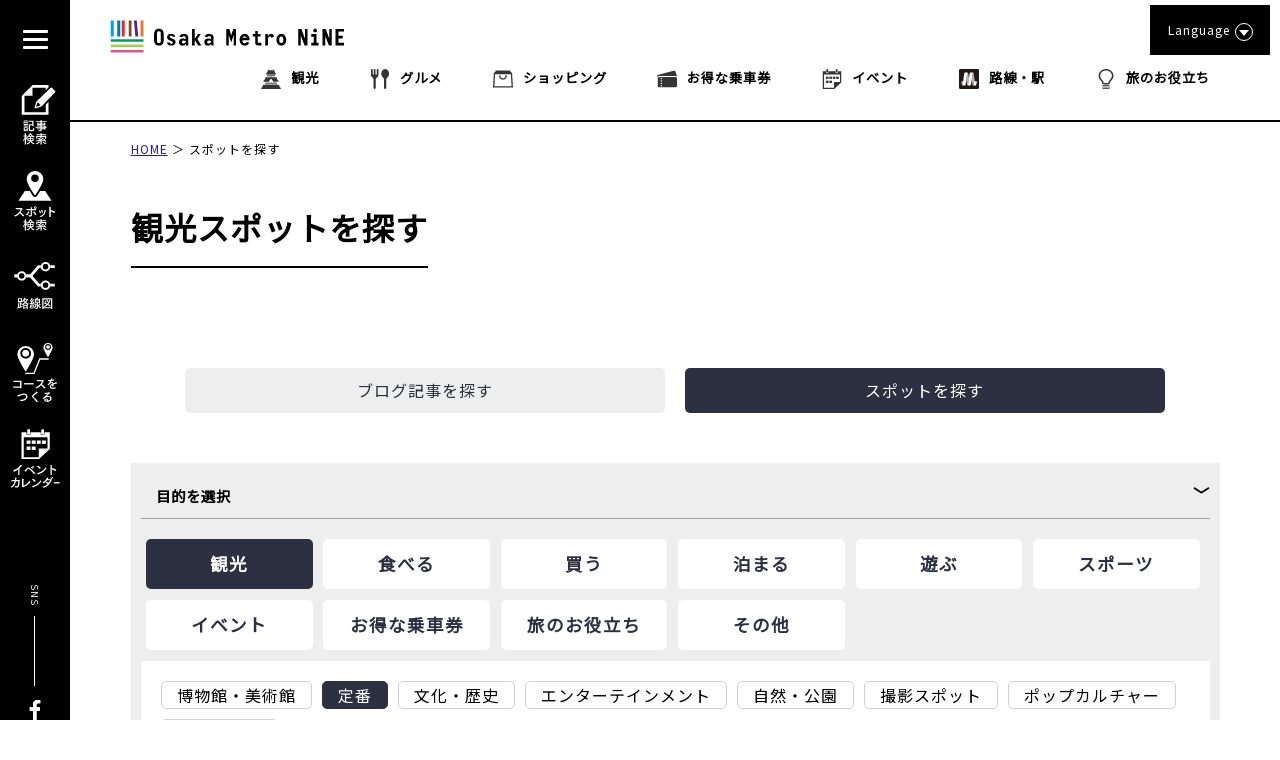

--- FILE ---
content_type: text/html; charset=UTF-8
request_url: https://metronine.osaka/spot-search/?searching=1&station=y12_higobashi&categories=classic
body_size: 43896
content:
<!doctype html>
<html dir="ltr" lang="ja" prefix="og: https://ogp.me/ns#">


<head>
	<!-- Global site tag (gtag.js) - Google Analytics -->
	<script async src="https://www.googletagmanager.com/gtag/js?id=UA-132032116-1"></script>
	<script>
	  window.dataLayer = window.dataLayer || [];
	  function gtag(){dataLayer.push(arguments);}
	  gtag('js', new Date());

	  gtag('config', 'UA-132032116-1');
	</script>
	<!-- Google Tag Manager -->
	<script>(function(w,d,s,l,i){w[l]=w[l]||[];w[l].push({'gtm.start':
	new Date().getTime(),event:'gtm.js'});var f=d.getElementsByTagName(s)[0],
	j=d.createElement(s),dl=l!='dataLayer'?'&l='+l:'';j.async=true;j.src=
	'https://www.googletagmanager.com/gtm.js?id='+i+dl;f.parentNode.insertBefore(j,f);
	})(window,document,'script','dataLayer','GTM-55ZDC69');</script>
	<!-- End Google Tag Manager -->
<meta http-equiv="X-UA-Compatible" content="IE=edge">
<meta charset="utf-8">
<meta name="viewport" content="width=device-width, initial-scale=1.0, minimum-scale=1.0, maximum-scale=2.0">
	
	<link rel="apple-touch-icon" sizes="180x180" href="https://pic.k-cdn.media/static/favicons/apple-touch-icon.png">
	<link rel="icon" type="image/png" sizes="32x32" href="https://pic.k-cdn.media/static/favicons/favicon-32x32.png">
	<link rel="icon" type="image/png" sizes="16x16" href="https://pic.k-cdn.media/static/favicons/favicon-16x16.png">
	<link rel="manifest" href="https://pic.k-cdn.media/static/favicons/site.webmanifest">
	<link rel="mask-icon" href="https://pic.k-cdn.media/static/favicons/safari-pinned-tab.svg" color="#999999">
	<link rel="shortcut icon" href="https://pic.k-cdn.media/static/favicons/favicon.ico">
	<link href="https://fonts.googleapis.com/css?family=Noto+Sans+JP&display=swap" rel="stylesheet">
	<meta name="msapplication-TileColor" content="#ffffff">
	<meta name="msapplication-config" content="https://pic.k-cdn.media/static/favicons/browserconfig.xml">
	<meta name="theme-color" content="#ffffff">

<link rel="stylesheet" href="https://cdnjs.cloudflare.com/ajax/libs/bxslider/4.2.15/jquery.bxslider.min.css">
<!--<link rel="stylesheet" media="all" href="https://metronine.osaka/wp-content/themes/metro/js/lib/bxslider4/jquery.bxslider.css">-->
<link rel="stylesheet" href="https://indestructibletype-fonthosting.github.io/renner.css" type="text/css" charset="utf-8" />
<link rel="stylesheet" href="https://metronine.osaka/wp-content/themes/metro/style.css" type="text/css" charset="utf-8" />
	<link rel="stylesheet" media="all" href="https://metronine.osaka/wp-content/themes/metro/css/article.css">

<link rel="stylesheet" media="print" href="https://pic.k-cdn.media/static/css/extra/ja/css/print.css">

<!--<script defer type="text/javascript" src="https://metronine.osaka/wp-content/themes/metro/js/jquery-3.1.1.min.js" charset="utf-8"></script>-->
<script defer src="https://ajax.googleapis.com/ajax/libs/jquery/3.5.1/jquery.min.js"></script>
<!--<script defer type="text/javascript" src="https://metronine.osaka/wp-content/themes/metro/js/lib/bxslider4/jquery.bxslider.js" charset="utf-8"></script>-->
<script defer src="https://cdnjs.cloudflare.com/ajax/libs/bxslider/4.2.15/jquery.bxslider.min.js"></script>

<script defer type="text/javascript" src="https://metronine.osaka/wp-content/themes/metro/js/lib/bxslider4/vendor/jquery.easing.1.3.js" charset="utf-8"></script>
<script defer type="text/javascript" src="https://metronine.osaka/wp-content/themes/metro/js/pg-common.js" charset="utf-8"></script>

<script defer type="text/javascript" src="https://metronine.osaka/wp-content/themes/metro/js/pg-index.js" charset="utf-8"></script>

<link rel="stylesheet" media="all" href="https://metronine.osaka/wp-content/themes/metro/mod_style.css">


		<!-- All in One SEO 4.7.1.1 - aioseo.com -->
		<title>大阪観光スポットを検索 | Osaka Metro NiNE</title>
		<meta name="description" content="大阪城、海遊館、USJなど大阪旅行で人気の主要観光スポットをはじめ、店舗、公園、薬局などの穴場スポットまで大阪旅行者の目的に合わせて絞り込み検索ができます。" />
		<meta name="robots" content="max-snippet:-1, max-image-preview:large, max-video-preview:-1" />
		<link rel="canonical" href="https://metronine.osaka/spot-search/" />
		<meta name="generator" content="All in One SEO (AIOSEO) 4.7.1.1" />
		<meta property="og:locale" content="ja_JP" />
		<meta property="og:site_name" content="Osaka Metro NiNE" />
		<meta property="og:type" content="article" />
		<meta property="og:title" content="大阪観光スポットを検索 | Osaka Metro NiNE" />
		<meta property="og:description" content="大阪城、海遊館、USJなど大阪旅行で人気の主要観光スポットをはじめ、店舗、公園、薬局などの穴場スポットまで大阪旅行者の目的に合わせて絞り込み検索ができます。" />
		<meta property="og:url" content="https://metronine.osaka/spot-search/" />
		<meta property="fb:app_id" content="metronine.osaka" />
		<meta property="og:image" content="https://metronine.osaka/wp-content/themes/metro/images/common/osakametronine-share.jpg" />
		<meta property="og:image:secure_url" content="https://metronine.osaka/wp-content/themes/metro/images/common/osakametronine-share.jpg" />
		<meta property="article:published_time" content="2019-05-23T08:36:08+00:00" />
		<meta property="article:modified_time" content="2021-07-20T05:37:34+00:00" />
		<meta property="article:publisher" content="https://www.facebook.com/metronine.osaka/" />
		<meta name="twitter:card" content="summary" />
		<meta name="twitter:title" content="大阪観光スポットを検索 | Osaka Metro NiNE" />
		<meta name="twitter:description" content="大阪城、海遊館、USJなど大阪旅行で人気の主要観光スポットをはじめ、店舗、公園、薬局などの穴場スポットまで大阪旅行者の目的に合わせて絞り込み検索ができます。" />
		<meta name="twitter:image" content="https://metronine.osaka/wp-content/themes/metro/images/common/osakametronine-share.jpg" />
		<script type="application/ld+json" class="aioseo-schema">
			{"@context":"https:\/\/schema.org","@graph":[{"@type":"BreadcrumbList","@id":"https:\/\/metronine.osaka\/spot-search\/#breadcrumblist","itemListElement":[{"@type":"ListItem","@id":"https:\/\/metronine.osaka\/#listItem","position":1,"name":"\u5bb6","item":"https:\/\/metronine.osaka\/","nextItem":"https:\/\/metronine.osaka\/spot-search\/#listItem"},{"@type":"ListItem","@id":"https:\/\/metronine.osaka\/spot-search\/#listItem","position":2,"name":"\u30b9\u30dd\u30c3\u30c8\u3092\u63a2\u3059","previousItem":"https:\/\/metronine.osaka\/#listItem"}]},{"@type":"Organization","@id":"https:\/\/metronine.osaka\/#organization","name":"Osaka Metro NiNE","url":"https:\/\/metronine.osaka\/"},{"@type":"WebPage","@id":"https:\/\/metronine.osaka\/spot-search\/#webpage","url":"https:\/\/metronine.osaka\/spot-search\/","name":"\u5927\u962a\u89b3\u5149\u30b9\u30dd\u30c3\u30c8\u3092\u691c\u7d22 | Osaka Metro NiNE","description":"\u5927\u962a\u57ce\u3001\u6d77\u904a\u9928\u3001USJ\u306a\u3069\u5927\u962a\u65c5\u884c\u3067\u4eba\u6c17\u306e\u4e3b\u8981\u89b3\u5149\u30b9\u30dd\u30c3\u30c8\u3092\u306f\u3058\u3081\u3001\u5e97\u8217\u3001\u516c\u5712\u3001\u85ac\u5c40\u306a\u3069\u306e\u7a74\u5834\u30b9\u30dd\u30c3\u30c8\u307e\u3067\u5927\u962a\u65c5\u884c\u8005\u306e\u76ee\u7684\u306b\u5408\u308f\u305b\u3066\u7d5e\u308a\u8fbc\u307f\u691c\u7d22\u304c\u3067\u304d\u307e\u3059\u3002","inLanguage":"ja","isPartOf":{"@id":"https:\/\/metronine.osaka\/#website"},"breadcrumb":{"@id":"https:\/\/metronine.osaka\/spot-search\/#breadcrumblist"},"datePublished":"2019-05-23T17:36:08+09:00","dateModified":"2021-07-20T14:37:34+09:00"},{"@type":"WebSite","@id":"https:\/\/metronine.osaka\/#website","url":"https:\/\/metronine.osaka\/","name":"Osaka Metro NiNE","inLanguage":"ja","publisher":{"@id":"https:\/\/metronine.osaka\/#organization"}}]}
		</script>
		<!-- All in One SEO -->

<link rel='dns-prefetch' href='//static.addtoany.com' />
<script type="text/javascript">
/* <![CDATA[ */
window._wpemojiSettings = {"baseUrl":"https:\/\/s.w.org\/images\/core\/emoji\/15.0.3\/72x72\/","ext":".png","svgUrl":"https:\/\/s.w.org\/images\/core\/emoji\/15.0.3\/svg\/","svgExt":".svg","source":{"concatemoji":"https:\/\/metronine.osaka\/wp-includes\/js\/wp-emoji-release.min.js?ver=6.6.2"}};
/*! This file is auto-generated */
!function(i,n){var o,s,e;function c(e){try{var t={supportTests:e,timestamp:(new Date).valueOf()};sessionStorage.setItem(o,JSON.stringify(t))}catch(e){}}function p(e,t,n){e.clearRect(0,0,e.canvas.width,e.canvas.height),e.fillText(t,0,0);var t=new Uint32Array(e.getImageData(0,0,e.canvas.width,e.canvas.height).data),r=(e.clearRect(0,0,e.canvas.width,e.canvas.height),e.fillText(n,0,0),new Uint32Array(e.getImageData(0,0,e.canvas.width,e.canvas.height).data));return t.every(function(e,t){return e===r[t]})}function u(e,t,n){switch(t){case"flag":return n(e,"\ud83c\udff3\ufe0f\u200d\u26a7\ufe0f","\ud83c\udff3\ufe0f\u200b\u26a7\ufe0f")?!1:!n(e,"\ud83c\uddfa\ud83c\uddf3","\ud83c\uddfa\u200b\ud83c\uddf3")&&!n(e,"\ud83c\udff4\udb40\udc67\udb40\udc62\udb40\udc65\udb40\udc6e\udb40\udc67\udb40\udc7f","\ud83c\udff4\u200b\udb40\udc67\u200b\udb40\udc62\u200b\udb40\udc65\u200b\udb40\udc6e\u200b\udb40\udc67\u200b\udb40\udc7f");case"emoji":return!n(e,"\ud83d\udc26\u200d\u2b1b","\ud83d\udc26\u200b\u2b1b")}return!1}function f(e,t,n){var r="undefined"!=typeof WorkerGlobalScope&&self instanceof WorkerGlobalScope?new OffscreenCanvas(300,150):i.createElement("canvas"),a=r.getContext("2d",{willReadFrequently:!0}),o=(a.textBaseline="top",a.font="600 32px Arial",{});return e.forEach(function(e){o[e]=t(a,e,n)}),o}function t(e){var t=i.createElement("script");t.src=e,t.defer=!0,i.head.appendChild(t)}"undefined"!=typeof Promise&&(o="wpEmojiSettingsSupports",s=["flag","emoji"],n.supports={everything:!0,everythingExceptFlag:!0},e=new Promise(function(e){i.addEventListener("DOMContentLoaded",e,{once:!0})}),new Promise(function(t){var n=function(){try{var e=JSON.parse(sessionStorage.getItem(o));if("object"==typeof e&&"number"==typeof e.timestamp&&(new Date).valueOf()<e.timestamp+604800&&"object"==typeof e.supportTests)return e.supportTests}catch(e){}return null}();if(!n){if("undefined"!=typeof Worker&&"undefined"!=typeof OffscreenCanvas&&"undefined"!=typeof URL&&URL.createObjectURL&&"undefined"!=typeof Blob)try{var e="postMessage("+f.toString()+"("+[JSON.stringify(s),u.toString(),p.toString()].join(",")+"));",r=new Blob([e],{type:"text/javascript"}),a=new Worker(URL.createObjectURL(r),{name:"wpTestEmojiSupports"});return void(a.onmessage=function(e){c(n=e.data),a.terminate(),t(n)})}catch(e){}c(n=f(s,u,p))}t(n)}).then(function(e){for(var t in e)n.supports[t]=e[t],n.supports.everything=n.supports.everything&&n.supports[t],"flag"!==t&&(n.supports.everythingExceptFlag=n.supports.everythingExceptFlag&&n.supports[t]);n.supports.everythingExceptFlag=n.supports.everythingExceptFlag&&!n.supports.flag,n.DOMReady=!1,n.readyCallback=function(){n.DOMReady=!0}}).then(function(){return e}).then(function(){var e;n.supports.everything||(n.readyCallback(),(e=n.source||{}).concatemoji?t(e.concatemoji):e.wpemoji&&e.twemoji&&(t(e.twemoji),t(e.wpemoji)))}))}((window,document),window._wpemojiSettings);
/* ]]> */
</script>
<link rel='stylesheet' id='sbi_styles-css' href='https://metronine.osaka/wp-content/plugins/instagram-feed/css/sbi-styles.min.css?ver=6.5.0' type='text/css' media='all' />
<style id='wp-emoji-styles-inline-css' type='text/css'>

	img.wp-smiley, img.emoji {
		display: inline !important;
		border: none !important;
		box-shadow: none !important;
		height: 1em !important;
		width: 1em !important;
		margin: 0 0.07em !important;
		vertical-align: -0.1em !important;
		background: none !important;
		padding: 0 !important;
	}
</style>
<link rel='stylesheet' id='wp-block-library-css' href='https://metronine.osaka/wp-includes/css/dist/block-library/style.min.css?ver=6.6.2' type='text/css' media='all' />
<style id='classic-theme-styles-inline-css' type='text/css'>
/*! This file is auto-generated */
.wp-block-button__link{color:#fff;background-color:#32373c;border-radius:9999px;box-shadow:none;text-decoration:none;padding:calc(.667em + 2px) calc(1.333em + 2px);font-size:1.125em}.wp-block-file__button{background:#32373c;color:#fff;text-decoration:none}
</style>
<style id='global-styles-inline-css' type='text/css'>
:root{--wp--preset--aspect-ratio--square: 1;--wp--preset--aspect-ratio--4-3: 4/3;--wp--preset--aspect-ratio--3-4: 3/4;--wp--preset--aspect-ratio--3-2: 3/2;--wp--preset--aspect-ratio--2-3: 2/3;--wp--preset--aspect-ratio--16-9: 16/9;--wp--preset--aspect-ratio--9-16: 9/16;--wp--preset--color--black: #000000;--wp--preset--color--cyan-bluish-gray: #abb8c3;--wp--preset--color--white: #ffffff;--wp--preset--color--pale-pink: #f78da7;--wp--preset--color--vivid-red: #cf2e2e;--wp--preset--color--luminous-vivid-orange: #ff6900;--wp--preset--color--luminous-vivid-amber: #fcb900;--wp--preset--color--light-green-cyan: #7bdcb5;--wp--preset--color--vivid-green-cyan: #00d084;--wp--preset--color--pale-cyan-blue: #8ed1fc;--wp--preset--color--vivid-cyan-blue: #0693e3;--wp--preset--color--vivid-purple: #9b51e0;--wp--preset--gradient--vivid-cyan-blue-to-vivid-purple: linear-gradient(135deg,rgba(6,147,227,1) 0%,rgb(155,81,224) 100%);--wp--preset--gradient--light-green-cyan-to-vivid-green-cyan: linear-gradient(135deg,rgb(122,220,180) 0%,rgb(0,208,130) 100%);--wp--preset--gradient--luminous-vivid-amber-to-luminous-vivid-orange: linear-gradient(135deg,rgba(252,185,0,1) 0%,rgba(255,105,0,1) 100%);--wp--preset--gradient--luminous-vivid-orange-to-vivid-red: linear-gradient(135deg,rgba(255,105,0,1) 0%,rgb(207,46,46) 100%);--wp--preset--gradient--very-light-gray-to-cyan-bluish-gray: linear-gradient(135deg,rgb(238,238,238) 0%,rgb(169,184,195) 100%);--wp--preset--gradient--cool-to-warm-spectrum: linear-gradient(135deg,rgb(74,234,220) 0%,rgb(151,120,209) 20%,rgb(207,42,186) 40%,rgb(238,44,130) 60%,rgb(251,105,98) 80%,rgb(254,248,76) 100%);--wp--preset--gradient--blush-light-purple: linear-gradient(135deg,rgb(255,206,236) 0%,rgb(152,150,240) 100%);--wp--preset--gradient--blush-bordeaux: linear-gradient(135deg,rgb(254,205,165) 0%,rgb(254,45,45) 50%,rgb(107,0,62) 100%);--wp--preset--gradient--luminous-dusk: linear-gradient(135deg,rgb(255,203,112) 0%,rgb(199,81,192) 50%,rgb(65,88,208) 100%);--wp--preset--gradient--pale-ocean: linear-gradient(135deg,rgb(255,245,203) 0%,rgb(182,227,212) 50%,rgb(51,167,181) 100%);--wp--preset--gradient--electric-grass: linear-gradient(135deg,rgb(202,248,128) 0%,rgb(113,206,126) 100%);--wp--preset--gradient--midnight: linear-gradient(135deg,rgb(2,3,129) 0%,rgb(40,116,252) 100%);--wp--preset--font-size--small: 13px;--wp--preset--font-size--medium: 20px;--wp--preset--font-size--large: 36px;--wp--preset--font-size--x-large: 42px;--wp--preset--spacing--20: 0.44rem;--wp--preset--spacing--30: 0.67rem;--wp--preset--spacing--40: 1rem;--wp--preset--spacing--50: 1.5rem;--wp--preset--spacing--60: 2.25rem;--wp--preset--spacing--70: 3.38rem;--wp--preset--spacing--80: 5.06rem;--wp--preset--shadow--natural: 6px 6px 9px rgba(0, 0, 0, 0.2);--wp--preset--shadow--deep: 12px 12px 50px rgba(0, 0, 0, 0.4);--wp--preset--shadow--sharp: 6px 6px 0px rgba(0, 0, 0, 0.2);--wp--preset--shadow--outlined: 6px 6px 0px -3px rgba(255, 255, 255, 1), 6px 6px rgba(0, 0, 0, 1);--wp--preset--shadow--crisp: 6px 6px 0px rgba(0, 0, 0, 1);}:where(.is-layout-flex){gap: 0.5em;}:where(.is-layout-grid){gap: 0.5em;}body .is-layout-flex{display: flex;}.is-layout-flex{flex-wrap: wrap;align-items: center;}.is-layout-flex > :is(*, div){margin: 0;}body .is-layout-grid{display: grid;}.is-layout-grid > :is(*, div){margin: 0;}:where(.wp-block-columns.is-layout-flex){gap: 2em;}:where(.wp-block-columns.is-layout-grid){gap: 2em;}:where(.wp-block-post-template.is-layout-flex){gap: 1.25em;}:where(.wp-block-post-template.is-layout-grid){gap: 1.25em;}.has-black-color{color: var(--wp--preset--color--black) !important;}.has-cyan-bluish-gray-color{color: var(--wp--preset--color--cyan-bluish-gray) !important;}.has-white-color{color: var(--wp--preset--color--white) !important;}.has-pale-pink-color{color: var(--wp--preset--color--pale-pink) !important;}.has-vivid-red-color{color: var(--wp--preset--color--vivid-red) !important;}.has-luminous-vivid-orange-color{color: var(--wp--preset--color--luminous-vivid-orange) !important;}.has-luminous-vivid-amber-color{color: var(--wp--preset--color--luminous-vivid-amber) !important;}.has-light-green-cyan-color{color: var(--wp--preset--color--light-green-cyan) !important;}.has-vivid-green-cyan-color{color: var(--wp--preset--color--vivid-green-cyan) !important;}.has-pale-cyan-blue-color{color: var(--wp--preset--color--pale-cyan-blue) !important;}.has-vivid-cyan-blue-color{color: var(--wp--preset--color--vivid-cyan-blue) !important;}.has-vivid-purple-color{color: var(--wp--preset--color--vivid-purple) !important;}.has-black-background-color{background-color: var(--wp--preset--color--black) !important;}.has-cyan-bluish-gray-background-color{background-color: var(--wp--preset--color--cyan-bluish-gray) !important;}.has-white-background-color{background-color: var(--wp--preset--color--white) !important;}.has-pale-pink-background-color{background-color: var(--wp--preset--color--pale-pink) !important;}.has-vivid-red-background-color{background-color: var(--wp--preset--color--vivid-red) !important;}.has-luminous-vivid-orange-background-color{background-color: var(--wp--preset--color--luminous-vivid-orange) !important;}.has-luminous-vivid-amber-background-color{background-color: var(--wp--preset--color--luminous-vivid-amber) !important;}.has-light-green-cyan-background-color{background-color: var(--wp--preset--color--light-green-cyan) !important;}.has-vivid-green-cyan-background-color{background-color: var(--wp--preset--color--vivid-green-cyan) !important;}.has-pale-cyan-blue-background-color{background-color: var(--wp--preset--color--pale-cyan-blue) !important;}.has-vivid-cyan-blue-background-color{background-color: var(--wp--preset--color--vivid-cyan-blue) !important;}.has-vivid-purple-background-color{background-color: var(--wp--preset--color--vivid-purple) !important;}.has-black-border-color{border-color: var(--wp--preset--color--black) !important;}.has-cyan-bluish-gray-border-color{border-color: var(--wp--preset--color--cyan-bluish-gray) !important;}.has-white-border-color{border-color: var(--wp--preset--color--white) !important;}.has-pale-pink-border-color{border-color: var(--wp--preset--color--pale-pink) !important;}.has-vivid-red-border-color{border-color: var(--wp--preset--color--vivid-red) !important;}.has-luminous-vivid-orange-border-color{border-color: var(--wp--preset--color--luminous-vivid-orange) !important;}.has-luminous-vivid-amber-border-color{border-color: var(--wp--preset--color--luminous-vivid-amber) !important;}.has-light-green-cyan-border-color{border-color: var(--wp--preset--color--light-green-cyan) !important;}.has-vivid-green-cyan-border-color{border-color: var(--wp--preset--color--vivid-green-cyan) !important;}.has-pale-cyan-blue-border-color{border-color: var(--wp--preset--color--pale-cyan-blue) !important;}.has-vivid-cyan-blue-border-color{border-color: var(--wp--preset--color--vivid-cyan-blue) !important;}.has-vivid-purple-border-color{border-color: var(--wp--preset--color--vivid-purple) !important;}.has-vivid-cyan-blue-to-vivid-purple-gradient-background{background: var(--wp--preset--gradient--vivid-cyan-blue-to-vivid-purple) !important;}.has-light-green-cyan-to-vivid-green-cyan-gradient-background{background: var(--wp--preset--gradient--light-green-cyan-to-vivid-green-cyan) !important;}.has-luminous-vivid-amber-to-luminous-vivid-orange-gradient-background{background: var(--wp--preset--gradient--luminous-vivid-amber-to-luminous-vivid-orange) !important;}.has-luminous-vivid-orange-to-vivid-red-gradient-background{background: var(--wp--preset--gradient--luminous-vivid-orange-to-vivid-red) !important;}.has-very-light-gray-to-cyan-bluish-gray-gradient-background{background: var(--wp--preset--gradient--very-light-gray-to-cyan-bluish-gray) !important;}.has-cool-to-warm-spectrum-gradient-background{background: var(--wp--preset--gradient--cool-to-warm-spectrum) !important;}.has-blush-light-purple-gradient-background{background: var(--wp--preset--gradient--blush-light-purple) !important;}.has-blush-bordeaux-gradient-background{background: var(--wp--preset--gradient--blush-bordeaux) !important;}.has-luminous-dusk-gradient-background{background: var(--wp--preset--gradient--luminous-dusk) !important;}.has-pale-ocean-gradient-background{background: var(--wp--preset--gradient--pale-ocean) !important;}.has-electric-grass-gradient-background{background: var(--wp--preset--gradient--electric-grass) !important;}.has-midnight-gradient-background{background: var(--wp--preset--gradient--midnight) !important;}.has-small-font-size{font-size: var(--wp--preset--font-size--small) !important;}.has-medium-font-size{font-size: var(--wp--preset--font-size--medium) !important;}.has-large-font-size{font-size: var(--wp--preset--font-size--large) !important;}.has-x-large-font-size{font-size: var(--wp--preset--font-size--x-large) !important;}
:where(.wp-block-post-template.is-layout-flex){gap: 1.25em;}:where(.wp-block-post-template.is-layout-grid){gap: 1.25em;}
:where(.wp-block-columns.is-layout-flex){gap: 2em;}:where(.wp-block-columns.is-layout-grid){gap: 2em;}
:root :where(.wp-block-pullquote){font-size: 1.5em;line-height: 1.6;}
</style>
<link rel='stylesheet' id='addtoany-css' href='https://metronine.osaka/wp-content/plugins/add-to-any/addtoany.min.css?ver=1.16' type='text/css' media='all' />
<script type="text/javascript" src="https://metronine.osaka/wp-includes/js/jquery/jquery.min.js?ver=3.7.1" id="jquery-core-js"></script>
<script type="text/javascript" src="https://metronine.osaka/wp-includes/js/jquery/jquery-migrate.min.js?ver=3.4.1" id="jquery-migrate-js"></script>
<script type="text/javascript" src="https://metronine.osaka/wp-content/themes/metro/js/scripts.js?ver=1.0.0" id="html5blankscripts-js"></script>
<script type="text/javascript" id="addtoany-core-js-before">
/* <![CDATA[ */
window.a2a_config=window.a2a_config||{};a2a_config.callbacks=[];a2a_config.overlays=[];a2a_config.templates={};a2a_localize = {
	Share: "共有",
	Save: "ブックマーク",
	Subscribe: "購読",
	Email: "メール",
	Bookmark: "ブックマーク",
	ShowAll: "すべて表示する",
	ShowLess: "小さく表示する",
	FindServices: "サービスを探す",
	FindAnyServiceToAddTo: "追加するサービスを今すぐ探す",
	PoweredBy: "Powered by",
	ShareViaEmail: "メールでシェアする",
	SubscribeViaEmail: "メールで購読する",
	BookmarkInYourBrowser: "ブラウザにブックマーク",
	BookmarkInstructions: "このページをブックマークするには、 Ctrl+D または \u2318+D を押下。",
	AddToYourFavorites: "お気に入りに追加",
	SendFromWebOrProgram: "任意のメールアドレスまたはメールプログラムから送信",
	EmailProgram: "メールプログラム",
	More: "詳細&#8230;",
	ThanksForSharing: "共有ありがとうございます !",
	ThanksForFollowing: "フォローありがとうございます !"
};
/* ]]> */
</script>
<script type="text/javascript" defer src="https://static.addtoany.com/menu/page.js" id="addtoany-core-js"></script>
<script type="text/javascript" defer src="https://metronine.osaka/wp-content/plugins/add-to-any/addtoany.min.js?ver=1.1" id="addtoany-jquery-js"></script>
<link rel="https://api.w.org/" href="https://metronine.osaka/wp-json/" /><link rel="alternate" title="JSON" type="application/json" href="https://metronine.osaka/wp-json/wp/v2/pages/267" /><link rel="alternate" title="oEmbed (JSON)" type="application/json+oembed" href="https://metronine.osaka/wp-json/oembed/1.0/embed?url=https%3A%2F%2Fmetronine.osaka%2Fspot-search%2F" />
<link rel="alternate" title="oEmbed (XML)" type="text/xml+oembed" href="https://metronine.osaka/wp-json/oembed/1.0/embed?url=https%3A%2F%2Fmetronine.osaka%2Fspot-search%2F&#038;format=xml" />
<style>
.qtranxs_flag_ja {background-image: url(https://metronine.osaka/wp-content/plugins/qtranslate-xt/flags/jp.png); background-repeat: no-repeat;}
.qtranxs_flag_en {background-image: url(https://metronine.osaka/wp-content/plugins/qtranslate-xt/flags/gb.png); background-repeat: no-repeat;}
.qtranxs_flag_zh {background-image: url(https://metronine.osaka/wp-content/plugins/qtranslate-xt/flags/cn.png); background-repeat: no-repeat;}
.qtranxs_flag_tw {background-image: url(https://metronine.osaka/wp-content/plugins/qtranslate-xt/flags/tw.png); background-repeat: no-repeat;}
.qtranxs_flag_ko {background-image: url(https://metronine.osaka/wp-content/plugins/qtranslate-xt/flags/kr.png); background-repeat: no-repeat;}
.qtranxs_flag_th {background-image: url(https://metronine.osaka/wp-content/plugins/qtranslate-xt/flags/th.png); background-repeat: no-repeat;}
</style>
<link hreflang="ja" href="https://metronine.osaka/ja/spot-search/?searching=1&station=y12_higobashi&categories=classic" rel="alternate" />
<link hreflang="en" href="https://metronine.osaka/en/spot-search/?searching=1&station=y12_higobashi&categories=classic" rel="alternate" />
<link hreflang="zh" href="https://metronine.osaka/zh/spot-search/?searching=1&station=y12_higobashi&categories=classic" rel="alternate" />
<link hreflang="tw" href="https://metronine.osaka/tw/spot-search/?searching=1&station=y12_higobashi&categories=classic" rel="alternate" />
<link hreflang="ko" href="https://metronine.osaka/ko/spot-search/?searching=1&station=y12_higobashi&categories=classic" rel="alternate" />
<link hreflang="th" href="https://metronine.osaka/th/spot-search/?searching=1&station=y12_higobashi&categories=classic" rel="alternate" />
<link hreflang="x-default" href="https://metronine.osaka/spot-search/?searching=1&station=y12_higobashi&categories=classic" rel="alternate" />
<meta name="generator" content="qTranslate-XT 3.15.2" />
</head>

<body class="lang-ja article">
<!-- Google Tag Manager (noscript) -->
<noscript><iframe src="https://www.googletagmanager.com/ns.html?id=GTM-55ZDC69"
height="0" width="0" style="display:none;visibility:hidden"></iframe></noscript>
<!-- End Google Tag Manager (noscript) -->
<header>
	<div class="header-body clearfix">
		<div class="header-left">
			<div class="title-logo-wrap clearfix">

									<div class="title-logo pc-contents"><a href="https://metronine.osaka/"><svg version="1.1" xmlns="http://www.w3.org/2000/svg" xmlns:xlink="http://www.w3.org/1999/xlink" x="0px" y="0px" viewBox="0 0 704.867 127.561" style="enable-background:new 0 0 704.867 127.561" xml:space="preserve">
<g>
	<desc>Osaka Metro NiNE</desc>
	<path d="M175.202,75.349c0,4.938-1.212,8.764-3.635,11.479c-2.425,2.717-5.881,4.074-10.371,4.074
		c-4.669,0-8.194-1.416-10.573-4.244c-2.378-2.826-3.569-6.598-3.569-11.311V56.36c0-4.758,1.191-8.553,3.569-11.383
		s5.903-4.238,10.573-4.238c4.489,0,7.945,1.357,10.371,4.068c2.423,2.719,3.635,6.569,3.635,11.553V75.349z M155.34,76.626
		c0,2.381,0.559,4.123,1.681,5.219c1.121,1.104,2.513,1.65,4.176,1.65c1.618,0,2.984-0.572,4.11-1.715
		c1.118-1.148,1.68-2.865,1.68-5.154V55.01c0-2.291-0.563-4.006-1.68-5.147c-1.126-1.146-2.492-1.721-4.11-1.721
		c-1.663,0-3.055,0.565-4.176,1.686c-1.122,1.123-1.681,2.85-1.681,5.185V76.626z M210.149,80.062c0,1.657-0.314,3.149-0.943,4.479
		c-0.628,1.324-1.494,2.455-2.59,3.398c-1.104,0.942-2.426,1.672-3.975,2.192c-1.55,0.511-3.244,0.771-5.086,0.771
		c-3.814,0-6.809-0.771-8.987-2.324c-2.177-1.547-3.31-3.938-3.401-7.172h8.216c0,1.305,0.38,2.266,1.144,2.896
		c0.763,0.63,1.837,0.943,3.232,0.943c1.66,0,2.792-0.358,3.398-1.08c0.606-0.715,0.913-1.455,0.913-2.221
		c0-1.029-0.34-1.896-1.012-2.592c-0.675-0.697-1.91-1.427-3.704-2.191c-1.706-0.672-3.277-1.309-4.712-1.916
		c-1.436-0.606-2.762-1.402-3.971-2.389c-1.038-0.813-1.856-1.787-2.462-2.931c-0.603-1.149-0.906-2.436-0.906-3.875
		c0-1.754,0.314-3.264,0.942-4.543c0.629-1.276,1.483-2.336,2.557-3.161c1.078-0.834,2.36-1.439,3.84-1.822
		c1.479-0.377,3.072-0.572,4.782-0.572c3.143,0,5.802,0.752,7.979,2.254c2.178,1.504,3.441,3.697,3.803,6.57h-7.946
		c-0.087-1.17-0.459-2.055-1.11-2.662c-0.65-0.605-1.717-0.91-3.2-0.91c-1.436,0-2.455,0.314-3.062,0.943
		c-0.606,0.631-0.91,1.348-0.91,2.149c0,1.127,0.347,2.004,1.045,2.634c0.694,0.627,1.983,1.346,3.869,2.153
		c2.294,0.941,4.121,1.703,5.491,2.287c1.37,0.584,2.502,1.189,3.402,1.82c1.03,0.672,1.848,1.57,2.454,2.69
		C209.846,77.007,210.149,78.403,210.149,80.062z M247.518,90.229h-6.934v-5.791c-0.764,1.748-1.896,3.268-3.398,4.545
		c-1.505,1.278-3.492,1.92-5.962,1.92c-1.973,0-3.661-0.262-5.049-0.771c-1.396-0.521-2.528-1.235-3.401-2.157
		c-0.874-0.92-1.517-2.021-1.918-3.304c-0.406-1.276-0.606-2.703-0.606-4.272c0-3.64,0.898-6.308,2.692-8.015
		c1.794-1.7,4.49-2.557,8.081-2.557c2.422,0,4.307,0.166,5.655,0.504c1.348,0.334,2.377,0.816,3.098,1.443v-3.629
		c0-1.754-0.504-3.101-1.517-4.043c-1.008-0.939-2.389-1.416-4.143-1.416c-2.736,0-4.529,1.235-5.384,3.705l-7.138-2.289
		c0.497-1.57,1.19-2.886,2.089-3.941c0.899-1.055,1.907-1.893,3.029-2.522c1.121-0.628,2.323-1.066,3.606-1.316
		c1.278-0.242,2.52-0.367,3.733-0.367c2.425,0,4.49,0.283,6.196,0.844c1.706,0.563,3.098,1.365,4.176,2.423
		c1.078,1.057,1.86,2.323,2.356,3.805c0.493,1.481,0.738,3.119,0.738,4.916L247.518,90.229L247.518,90.229z M239.777,77.366
		c-0.677-0.402-1.527-0.762-2.561-1.074c-1.031-0.313-2.13-0.473-3.296-0.473c-1.979,0-3.382,0.436-4.208,1.313
		c-0.833,0.877-1.25,1.966-1.25,3.267c0,1.481,0.46,2.551,1.381,3.199c0.92,0.651,2.166,0.973,3.741,0.973
		c1.388,0,2.667-0.504,3.836-1.512c1.169-1.011,1.951-2.142,2.357-3.402V77.366z M285.768,90.229h-9.761l-9.429-16.16v16.16h-7.811
		V41.411h7.811v29.424l9.29-14.141h8.486L274.318,71.44L285.768,90.229z M321.927,90.229h-6.933v-5.791
		c-0.769,1.748-1.899,3.268-3.402,4.545c-1.504,1.278-3.489,1.92-5.958,1.92c-1.977,0-3.66-0.262-5.048-0.771
		c-1.396-0.521-2.528-1.235-3.405-2.157c-0.873-0.92-1.512-2.021-1.918-3.304c-0.405-1.276-0.606-2.703-0.606-4.272
		c0-3.64,0.899-6.308,2.692-8.015c1.796-1.7,4.49-2.557,8.081-2.557c2.425,0,4.312,0.166,5.655,0.504
		c1.352,0.334,2.382,0.816,3.098,1.443v-3.629c0-1.754-0.504-3.101-1.512-4.043c-1.008-0.939-2.39-1.416-4.143-1.416
		c-2.741,0-4.535,1.235-5.387,3.705l-7.138-2.289c0.492-1.57,1.191-2.886,2.089-3.941c0.896-1.055,1.907-1.893,3.025-2.522
		c1.125-0.628,2.324-1.066,3.605-1.316c1.278-0.242,2.524-0.367,3.737-0.367c2.425,0,4.486,0.283,6.196,0.844
		c1.702,0.563,3.097,1.365,4.171,2.423c1.078,1.057,1.863,2.323,2.359,3.805c0.489,1.481,0.737,3.119,0.737,4.916v22.287H321.927z
		 M314.182,77.366c-0.672-0.402-1.525-0.762-2.558-1.074c-1.03-0.313-2.134-0.473-3.298-0.473c-1.978,0-3.38,0.436-4.208,1.313
		c-0.83,0.877-1.246,1.966-1.246,3.267c0,1.481,0.46,2.551,1.381,3.199c0.921,0.651,2.163,0.973,3.737,0.973
		c1.391,0,2.669-0.504,3.839-1.512c1.166-1.011,1.952-2.142,2.353-3.402V77.366z M387.849,90.229h-7.135V60.267l-7.072,21.407
		l-7.072-21.407V90.23h-7.271V41.411h8.82l5.523,18.783l5.99-18.783h8.215v48.818H387.849z M462.253,90.229h-9.762
		c-3.098,0-5.311-0.742-6.635-2.226c-1.32-1.479-1.986-3.744-1.986-6.801V63.901h-7.27v-7.207h7.27v-9.228h7.746v9.228h7.744v7.207
		h-7.744v15.35c0,0.99,0.188,1.752,0.568,2.293c0.389,0.535,1.09,0.808,2.127,0.808h7.941V90.229L462.253,90.229z M490.941,55.954
		c2.557,0,4.537,0.73,5.926,2.188c1.389,1.461,2.176,3.332,2.359,5.621l-7.746,3.905c-0.584-2.602-1.818-3.905-4.287-3.905
		c-3.393,0-5.742,4.366-5.742,7.045V90.23h-7.887V56.694h7.41v7.34c1.256-2.963,2.695-5.051,4.311-6.26
		C486.902,56.56,488.785,55.954,490.941,55.954z M535.115,73.464c0,2.47-0.352,4.771-1.043,6.898
		c-0.695,2.133-1.676,3.975-2.932,5.522c-1.256,1.55-2.77,2.771-4.545,3.666c-1.775,0.9-3.711,1.353-5.822,1.353
		c-2.156,0-4.137-0.438-5.926-1.314c-1.797-0.877-3.326-2.09-4.582-3.637c-1.258-1.549-2.234-3.389-2.93-5.521
		c-0.695-2.13-1.045-4.453-1.045-6.968c0-2.469,0.336-4.772,1.016-6.903c0.674-2.134,1.637-3.982,2.895-5.554
		c1.256-1.571,2.785-2.805,4.58-3.702c1.791-0.9,3.793-1.351,5.992-1.351c2.154,0,4.111,0.449,5.889,1.351
		c1.773,0.897,3.281,2.141,4.516,3.731c1.236,1.596,2.199,3.459,2.895,5.59C534.763,68.757,535.115,71.038,535.115,73.464z
		 M526.968,73.464c0-2.825-0.578-5.149-1.717-6.971c-1.146-1.82-2.639-2.729-4.479-2.729c-0.943,0-1.814,0.25-2.596,0.743
		c-0.789,0.496-1.447,1.177-1.986,2.054c-0.541,0.877-0.949,1.905-1.242,3.098c-0.293,1.191-0.438,2.48-0.438,3.873
		c0,1.346,0.152,2.613,0.469,3.807c0.313,1.188,0.752,2.207,1.313,3.062c0.564,0.854,1.221,1.526,1.988,2.021
		c0.76,0.494,1.592,0.742,2.492,0.742c1.883,0,3.389-0.897,4.506-2.697C526.406,78.669,526.968,76.337,526.968,73.464z
		 M597.804,90.229h-8.557l-11.105-28.554v28.554h-7.949V41.411h9.967l9.9,28.549V41.411h7.744V90.229L597.804,90.229z
		 M669.181,90.229h-8.557l-11.105-28.554v28.554h-7.947V41.411h9.965l9.898,28.549V41.411h7.746V90.229L669.181,90.229z
		 M704.867,90.229h-24.777V41.411h24.775v7.742h-16.088v12.459h12.729v7.877h-12.729v12.523h16.088v8.217H704.867z M413.708,83.767
		c-2.156,0-3.852-0.699-5.086-2.093c-1.236-1.387-1.963-3.567-2.189-6.53h21.277c-0.176-6.146-1.514-10.888-4.006-14.207
		c-2.49-3.32-6.004-4.982-10.535-4.982c-2.201,0-4.209,0.406-6.027,1.211c-1.818,0.81-3.391,1.963-4.713,3.469
		c-1.326,1.505-2.359,3.357-3.1,5.558c-0.74,2.199-1.109,4.69-1.109,7.471c0,2.562,0.369,4.896,1.109,7.008
		c0.74,2.111,1.771,3.927,3.1,5.449c1.322,1.527,2.914,2.709,4.779,3.537c1.861,0.832,3.914,1.248,6.158,1.248
		c3.141,0,5.838-0.744,8.08-2.225c2.244-1.478,3.955-3.724,5.123-6.732l-7.475-1.818C418.058,82.552,416.263,83.767,413.708,83.767z
		 M408.384,65.384c1.168-1.481,2.783-2.221,4.852-2.221c1.887,0,3.439,0.738,4.68,2.221c0.563,0.679,0.99,1.496,1.314,2.437h-12.137
		C407.435,66.88,407.851,66.062,408.384,65.384z M630.392,90.229h-21.408v-7.812h7.27V64.507h-7.27v-7.813H624v25.725h6.393V90.229
		L630.392,90.229z M620.103,40.657c-3.047,0-5.51,2.467-5.51,5.506c0,3.041,2.463,5.504,5.51,5.504c3.039,0,5.504-2.463,5.504-5.504
		C625.607,43.124,623.142,40.657,620.103,40.657z"/>
</g>
<g>
	<g>
		<g>
			<path style="fill:#0974B0;" d="M47.301,63.14c0,0.354-0.289,0.643-0.643,0.643h-7.163c-0.354,0-0.644-0.289-0.644-0.643V16.603
				c0-0.353,0.289-0.641,0.644-0.641h7.163c0.353,0,0.643,0.288,0.643,0.641V63.14z"/>
			<path style="fill:#00A0E0;" d="M28.402,63.14c0,0.354-0.288,0.643-0.643,0.643h-7.165c-0.353,0-0.644-0.289-0.644-0.643V16.603
				c0-0.353,0.289-0.641,0.644-0.641h7.165c0.353,0,0.643,0.288,0.643,0.641V63.14z"/>
			<path style="fill:#D83331;" d="M60.604,63.14c0,0.354-0.289,0.643-0.643,0.643h-7.162c-0.353,0-0.644-0.289-0.644-0.643V16.603
				c0-0.353,0.29-0.641,0.644-0.641h7.162c0.353,0,0.643,0.288,0.643,0.641V63.14z"/>
			<path style="fill:#814821;" d="M80.785,63.14c0,0.354-0.289,0.643-0.643,0.643h-7.166c-0.353,0-0.643-0.289-0.643-0.643V16.603
				c0-0.353,0.289-0.641,0.643-0.641h7.166c0.353,0,0.643,0.288,0.643,0.641V63.14z"/>
			<path style="fill:#532786;" d="M100.383,63.143c0.03,0.352-0.234,0.64-0.587,0.64h-7.161c-0.353,0-0.669-0.288-0.7-0.64
				L87.86,16.601c-0.031-0.352,0.233-0.639,0.587-0.639h7.173c0.353,0,0.668,0.287,0.698,0.639L100.383,63.143z"/>
			<path style="fill:#E47A30;" d="M115.599,63.14c0,0.354-0.289,0.643-0.644,0.643h-7.16c-0.353,0-0.644-0.289-0.644-0.643V16.603
				c0-0.353,0.29-0.641,0.644-0.641h7.16c0.354,0,0.644,0.288,0.644,0.641V63.14z"/>
			<path style="fill:#AACD52;" d="M115.007,87.667c0.326,0,0.592,0.268,0.592,0.592v6.783c0,0.326-0.266,0.592-0.592,0.592H20.544
				c-0.325,0-0.592-0.266-0.592-0.592v-6.783c0-0.324,0.267-0.592,0.592-0.592H115.007z"/>
			<path style="fill:#E44F93;" d="M115.007,103.632c0.326,0,0.592,0.266,0.592,0.592v6.789c0,0.324-0.266,0.59-0.592,0.59H20.544
				c-0.325,0-0.592-0.266-0.592-0.59v-6.789c0-0.326,0.267-0.592,0.592-0.592H115.007z"/>
			<path style="fill:#009A66;" d="M115.007,71.692c0.326,0,0.592,0.266,0.592,0.592v6.785c0,0.324-0.266,0.592-0.592,0.592H20.544
				c-0.325,0-0.592-0.268-0.592-0.592v-6.785c0-0.326,0.267-0.592,0.592-0.592H115.007z"/>
		</g>
	</g>
</g>
</svg></a></div>
					<div class="title-logo sp-contents"><a href="https://metronine.osaka/"><svg class="logo" version="1.1" xmlns="http://www.w3.org/2000/svg" xmlns:xlink="http://www.w3.org/1999/xlink" x="0px" y="0px" viewBox="0 0 704.866 127.56" enable-background="new 0 0 704.866 127.56" xml:space="preserve">
	<g><desc>Osaka Metro NiNE</desc></g>
	<path d="M175.202,75.349c0,4.939-1.212,8.764-3.635,11.48c-2.425,2.717-5.881,4.074-10.371,4.074c-4.669,0-8.194-1.416-10.573-4.244
		c-2.378-2.826-3.569-6.598-3.569-11.311V56.36c0-4.758,1.191-8.553,3.569-11.383s5.903-4.238,10.573-4.238
		c4.489,0,7.945,1.357,10.371,4.068c2.423,2.719,3.635,6.57,3.635,11.553V75.349z M155.34,76.626c0,2.381,0.559,4.123,1.681,5.219
		c1.121,1.104,2.513,1.65,4.176,1.65c1.618,0,2.984-0.572,4.11-1.715c1.118-1.148,1.68-2.865,1.68-5.154V55.011
		c0-2.291-0.563-4.006-1.68-5.148c-1.126-1.145-2.492-1.721-4.11-1.721c-1.663,0-3.055,0.566-4.176,1.686
		c-1.122,1.123-1.681,2.85-1.681,5.184V76.626z M210.149,80.062c0,1.658-0.314,3.15-0.943,4.479c-0.628,1.324-1.494,2.455-2.59,3.398
		c-1.104,0.943-2.426,1.672-3.975,2.193c-1.55,0.51-3.244,0.771-5.086,0.771c-3.814,0-6.809-0.771-8.987-2.324
		c-2.177-1.547-3.31-3.939-3.401-7.172h8.216c0,1.305,0.38,2.266,1.144,2.896c0.763,0.629,1.837,0.943,3.232,0.943
		c1.66,0,2.792-0.359,3.398-1.08c0.606-0.715,0.913-1.455,0.913-2.221c0-1.029-0.34-1.896-1.012-2.592
		c-0.675-0.697-1.91-1.426-3.704-2.191c-1.706-0.672-3.277-1.309-4.712-1.916c-1.436-0.607-2.762-1.402-3.971-2.389
		c-1.038-0.813-1.856-1.787-2.462-2.93c-0.603-1.15-0.906-2.436-0.906-3.875c0-1.754,0.314-3.264,0.942-4.543
		c0.629-1.277,1.483-2.336,2.557-3.162c1.078-0.834,2.36-1.439,3.84-1.822c1.479-0.377,3.072-0.572,4.782-0.572
		c3.143,0,5.802,0.752,7.979,2.254c2.178,1.504,3.441,3.697,3.803,6.57h-7.946c-0.087-1.17-0.459-2.055-1.11-2.662
		c-0.65-0.605-1.717-0.91-3.2-0.91c-1.436,0-2.455,0.314-3.062,0.943c-0.606,0.631-0.91,1.348-0.91,2.15
		c0,1.127,0.347,2.004,1.045,2.633c0.694,0.627,1.983,1.346,3.869,2.154c2.294,0.941,4.121,1.703,5.491,2.287
		c1.37,0.584,2.502,1.189,3.402,1.82c1.03,0.672,1.848,1.57,2.454,2.691C209.846,77.007,210.149,78.403,210.149,80.062z
		 M247.518,90.229h-6.934v-5.791c-0.764,1.748-1.896,3.268-3.398,4.545c-1.505,1.279-3.492,1.92-5.962,1.92
		c-1.973,0-3.661-0.262-5.049-0.771c-1.396-0.521-2.528-1.236-3.401-2.158c-0.874-0.92-1.517-2.021-1.918-3.303
		c-0.406-1.277-0.606-2.703-0.606-4.273c0-3.639,0.898-6.307,2.692-8.014c1.794-1.701,4.49-2.557,8.081-2.557
		c2.422,0,4.307,0.166,5.655,0.504c1.348,0.334,2.377,0.816,3.098,1.443v-3.629c0-1.754-0.504-3.1-1.517-4.043
		c-1.008-0.939-2.389-1.416-4.143-1.416c-2.736,0-4.529,1.236-5.384,3.705l-7.138-2.289c0.497-1.57,1.19-2.885,2.089-3.941
		c0.899-1.055,1.907-1.893,3.029-2.523c1.121-0.627,2.323-1.066,3.606-1.316c1.278-0.242,2.52-0.367,3.733-0.367
		c2.425,0,4.49,0.283,6.196,0.844c1.706,0.563,3.098,1.365,4.176,2.422s1.86,2.324,2.356,3.805c0.493,1.482,0.738,3.119,0.738,4.916
		V90.229z M239.777,77.366c-0.677-0.402-1.527-0.762-2.561-1.074c-1.031-0.314-2.13-0.473-3.296-0.473
		c-1.979,0-3.382,0.436-4.208,1.313c-0.833,0.877-1.25,1.965-1.25,3.266c0,1.482,0.46,2.551,1.381,3.199
		c0.92,0.652,2.166,0.973,3.741,0.973c1.388,0,2.667-0.504,3.836-1.512c1.169-1.01,1.951-2.141,2.357-3.402V77.366z M285.768,90.229
		h-9.761l-9.429-16.16v16.16h-7.811V41.411h7.811v29.424l9.29-14.141h8.486L274.318,71.44L285.768,90.229z M321.927,90.229h-6.933
		v-5.791c-0.768,1.748-1.899,3.268-3.402,4.545c-1.504,1.279-3.489,1.92-5.958,1.92c-1.977,0-3.66-0.262-5.048-0.771
		c-1.396-0.521-2.528-1.236-3.405-2.158c-0.873-0.92-1.512-2.021-1.918-3.303c-0.405-1.277-0.606-2.703-0.606-4.273
		c0-3.639,0.899-6.307,2.692-8.014c1.797-1.701,4.49-2.557,8.081-2.557c2.425,0,4.311,0.166,5.655,0.504
		c1.352,0.334,2.382,0.816,3.098,1.443v-3.629c0-1.754-0.504-3.1-1.512-4.043c-1.008-0.939-2.39-1.416-4.143-1.416
		c-2.741,0-4.535,1.236-5.386,3.705l-7.138-2.289c0.492-1.57,1.191-2.885,2.089-3.941c0.895-1.055,1.907-1.893,3.025-2.523
		c1.125-0.627,2.324-1.066,3.606-1.316c1.278-0.242,2.524-0.367,3.737-0.367c2.425,0,4.486,0.283,6.196,0.844
		c1.702,0.563,3.097,1.365,4.171,2.422c1.078,1.057,1.863,2.324,2.36,3.805c0.489,1.482,0.737,3.119,0.737,4.916V90.229z
		 M314.182,77.366c-0.672-0.402-1.526-0.762-2.558-1.074c-1.03-0.314-2.134-0.473-3.298-0.473c-1.977,0-3.38,0.436-4.208,1.313
		c-0.83,0.877-1.246,1.965-1.246,3.266c0,1.482,0.46,2.551,1.381,3.199c0.921,0.652,2.163,0.973,3.737,0.973
		c1.391,0,2.669-0.504,3.839-1.512c1.166-1.01,1.952-2.141,2.353-3.402V77.366z M387.85,90.229h-7.135V60.267l-7.072,21.408
		l-7.074-21.408v29.963h-7.27V41.411h8.819l5.524,18.783l5.99-18.783h8.217V90.229z M462.254,90.229h-9.762
		c-3.098,0-5.31-0.742-6.635-2.225c-1.32-1.48-1.986-3.744-1.986-6.801V63.901h-7.27v-7.207h7.27v-9.227h7.746v9.227h7.744v7.207
		h-7.744v15.35c0,0.99,0.188,1.752,0.568,2.293c0.388,0.535,1.089,0.807,2.127,0.807h7.941V90.229z M490.94,55.954
		c2.558,0,4.538,0.73,5.926,2.188c1.389,1.461,2.177,3.332,2.36,5.621l-7.746,3.906c-0.583-2.602-1.818-3.906-4.288-3.906
		c-3.391,0-5.742,4.367-5.742,7.045v19.422h-7.885V56.694h7.409v7.34c1.257-2.963,2.696-5.051,4.311-6.26
		C486.901,56.56,488.785,55.954,490.94,55.954z M535.115,73.464c0,2.469-0.351,4.77-1.044,6.898c-0.695,2.133-1.674,3.975-2.93,5.523
		c-1.257,1.549-2.771,2.771-4.546,3.666c-1.775,0.9-3.71,1.352-5.822,1.352c-2.156,0-4.137-0.438-5.926-1.314
		c-1.797-0.877-3.325-2.09-4.582-3.637c-1.257-1.549-2.235-3.389-2.93-5.521c-0.694-2.129-1.044-4.453-1.044-6.967
		c0-2.469,0.335-4.773,1.016-6.904c0.673-2.133,1.636-3.982,2.893-5.553c1.257-1.572,2.785-2.805,4.581-3.703
		c1.79-0.9,3.793-1.35,5.992-1.35c2.155,0,4.112,0.449,5.889,1.35c1.774,0.898,3.281,2.141,4.515,3.732
		c1.236,1.596,2.199,3.459,2.895,5.59C534.764,68.757,535.115,71.038,535.115,73.464z M526.968,73.464
		c0-2.826-0.578-5.15-1.717-6.971c-1.146-1.82-2.638-2.73-4.479-2.73c-0.942,0-1.813,0.25-2.595,0.744
		c-0.789,0.496-1.447,1.176-1.987,2.053s-0.949,1.906-1.241,3.098c-0.294,1.191-0.438,2.48-0.438,3.873
		c0,1.346,0.153,2.613,0.468,3.807c0.313,1.188,0.752,2.207,1.314,3.061c0.563,0.855,1.221,1.527,1.987,2.021
		c0.76,0.494,1.593,0.742,2.492,0.742c1.884,0,3.389-0.898,4.507-2.697C526.406,78.669,526.968,76.337,526.968,73.464z
		 M597.804,90.229h-8.556l-11.106-28.553v28.553h-7.949V41.411h9.967l9.9,28.549V41.411h7.744V90.229z M669.181,90.229h-8.556
		l-11.106-28.553v28.553h-7.948V41.411h9.966l9.899,28.549V41.411h7.745V90.229z M704.866,90.229H680.09V41.411h24.775v7.742h-16.088
		v12.459h12.728v7.877h-12.728v12.523h16.088V90.229z M413.708,83.767c-2.155,0-3.852-0.699-5.086-2.092
		c-1.235-1.387-1.962-3.568-2.188-6.531h21.276c-0.175-6.146-1.513-10.887-4.005-14.207c-2.49-3.32-6.005-4.982-10.536-4.982
		c-2.201,0-4.208,0.406-6.027,1.211c-1.819,0.809-3.391,1.963-4.712,3.469c-1.327,1.504-2.36,3.357-3.1,5.557
		c-0.741,2.199-1.109,4.691-1.109,7.471c0,2.561,0.368,4.895,1.109,7.008c0.739,2.111,1.772,3.926,3.1,5.449
		c1.321,1.527,2.914,2.709,4.778,3.537c1.862,0.832,3.915,1.248,6.159,1.248c3.141,0,5.838-0.744,8.08-2.225
		c2.243-1.477,3.954-3.723,5.123-6.732l-7.475-1.818C418.058,82.552,416.264,83.767,413.708,83.767z M408.384,65.384
		c1.169-1.482,2.784-2.221,4.852-2.221c1.886,0,3.44,0.738,4.68,2.221c0.563,0.678,0.989,1.496,1.314,2.436h-12.136
		C407.435,66.88,407.851,66.062,408.384,65.384z M630.392,90.229h-21.409v-7.811h7.271V64.507h-7.271v-7.813h15.016v25.725h6.394
		V90.229z M620.104,40.657c-3.048,0-5.51,2.467-5.51,5.506c0,3.041,2.462,5.504,5.51,5.504c3.039,0,5.502-2.463,5.502-5.504
		C625.606,43.124,623.143,40.657,620.104,40.657z"/>
	<g>
		<g>
			<path fill="#FFFFFF" d="M127.038,0H0.52C0.233,0,0,0.236,0,0.523v126.514c0,0.29,0.233,0.522,0.52,0.522h126.518
				c0.285,0,0.521-0.232,0.521-0.522V0.523C127.559,0.236,127.322,0,127.038,0L127.038,0z"/>
		</g>
		<g>
			<path fill="#0974B0" d="M46.714,63.247c0,0.294-0.241,0.536-0.536,0.536h-5.969c-0.294,0-0.536-0.241-0.536-0.536v-38.78
				c0-0.294,0.241-0.536,0.536-0.536h5.969c0.294,0,0.536,0.241,0.536,0.536V63.247z"/>
			<path fill="#00A0E0" d="M30.965,63.247c0,0.294-0.241,0.536-0.536,0.536h-5.971c-0.294,0-0.536-0.241-0.536-0.536v-38.78
				c0-0.294,0.241-0.536,0.536-0.536h5.971c0.294,0,0.536,0.241,0.536,0.536V63.247z"/>
			<path fill="#D83331" d="M57.8,63.247c0,0.294-0.241,0.536-0.536,0.536h-5.968c-0.294,0-0.536-0.241-0.536-0.536v-38.78
				c0-0.294,0.241-0.536,0.536-0.536h5.968c0.294,0,0.536,0.241,0.536,0.536V63.247z"/>
			<path fill="#814821" d="M74.617,63.247c0,0.294-0.241,0.536-0.536,0.536h-5.971c-0.294,0-0.536-0.241-0.536-0.536v-38.78
				c0-0.294,0.241-0.536,0.536-0.536h5.971c0.294,0,0.536,0.241,0.536,0.536V63.247z"/>
			<path fill="#532786" d="M90.949,63.249c0.025,0.293-0.195,0.534-0.489,0.534h-5.968c-0.294,0-0.557-0.24-0.583-0.534
				l-3.396-38.784c-0.026-0.293,0.194-0.534,0.489-0.534h5.977c0.294,0,0.557,0.24,0.582,0.534L90.949,63.249z"/>
			<path fill="#E47A30" d="M103.629,63.247c0,0.294-0.241,0.536-0.536,0.536h-5.967c-0.294,0-0.536-0.241-0.536-0.536v-38.78
				c0-0.294,0.241-0.536,0.536-0.536h5.967c0.294,0,0.536,0.241,0.536,0.536V63.247z"/>
			<path fill="#AACD52" d="M103.136,83.686c0.271,0,0.493,0.222,0.493,0.493v5.653c0,0.271-0.222,0.493-0.493,0.493H24.417
				c-0.271,0-0.493-0.222-0.493-0.493v-5.653c0-0.271,0.222-0.493,0.493-0.493H103.136z"/>
			<path fill="#E44F93" d="M103.136,96.989c0.271,0,0.493,0.222,0.493,0.493v5.658c0,0.271-0.222,0.493-0.493,0.493H24.417
				c-0.271,0-0.493-0.222-0.493-0.493v-5.658c0-0.271,0.222-0.493,0.493-0.493H103.136z"/>
			<path fill="#009A66" d="M103.136,70.373c0.271,0,0.493,0.222,0.493,0.493v5.654c0,0.271-0.222,0.493-0.493,0.493H24.417
				c-0.271,0-0.493-0.222-0.493-0.493v-5.654c0-0.271,0.222-0.493,0.493-0.493H103.136z"/>
		</g>
	</g>
	</svg></a></div>
							</div>
		</div>

		<div class="header-right">
			<div class="header-link">
				<ul class="header-link-wrap">
					<li class="main"><a class="single" href="https://metronine.osaka/metro-search/?searching=1&categories=sightseeing&highlight=sightseeing"><span class="icon"><img src="https://pic.k-cdn.media/static/images/svg/icon-visit.svg" alt=""></span><span>観光</span></a></li>
					<li class="main"><a class="single" href="https://metronine.osaka/metro-search/?searching=1&categories=gourmet&highlight=gourmet"><span class="icon"><img src="https://pic.k-cdn.media/static/images/svg/icon-eat.svg" alt=""></span><span>グルメ</span></a></li>
					<li class="main"><a class="single" href="https://metronine.osaka/metro-search/?searching=1&categories=shopping&highlight=shopping"><span class="icon"><img src="https://pic.k-cdn.media/static/images/svg/icon-buy.svg" alt=""></span><span>ショッピング</span></a></li>
					<li class="main">
						<a href="javascript:void(0);" class="pc-contents"><span class="icon"><img src="https://pic.k-cdn.media/static/images/svg/icon-ticket.svg" alt=""></span><span>お得な乗車券</span></a>
						<a href="https://metronine.osaka/ticket/" class="sp-contents"><span class="icon"><img src="https://pic.k-cdn.media/static/images/svg/icon-ticket.svg" alt=""></span><span>お得な乗車券</span></a>
						<ul class="sub">
							<li><a href="https://metronine.osaka/ticket/" class="bold">お得なチケット・パス</a></li>
							<li><a href="https://metronine.osaka/metro-search/?searching=1&categories=ticket&highlight=ticket" class="bold">チケット・パス記事</a></li>
						</ul>
					</li>

					<li class="main">
						<a href="javascript:void(0);" class="pc-contents"><span class="icon"><img src="https://pic.k-cdn.media/static/images/svg/icon-event.svg" alt=""></span><span>イベント</span></a>
						<a href="https://metronine.osaka/events-calendar/" class="sp-contents"><span class="icon"><img src="https://pic.k-cdn.media/static/images/svg/icon-event.svg" alt=""></span><span>イベント</span></a>
						<ul class="sub">
							<li><a href="https://metronine.osaka/events-calendar/" class="bold">イベントカレンダー</a></li>
							<li><a href="https://metronine.osaka/metro-search/?searching=1&categories=events-cat&highlight=events-cat" class="bold">イベント記事</a></li>
						</ul>
					</li>
					<li class="main">
						<a href="javascript:void(0);" class="pc-contents"><span class="icon"><img src="https://pic.k-cdn.media/static/images/svg/icon-frommetro.svg" alt=""></span><span>路線・駅</span></a>
						<a href="https://metronine.osaka/metro-line/" class="sp-contents"><span class="icon"><img src="https://pic.k-cdn.media/static/images/svg/icon-frommetro.svg" alt=""></span><span>路線・駅</span></a>
						<ul class="sub">
								<li><a href="https://metronine.osaka/metro-course/" class="bold">路線図／マイコースを作成</a></li>
								<li><a href="https://metronine.osaka/metro-line/" class="bold">全ての路線</a></li>
								<li>－<a href="https://metronine.osaka/metro_station/midosuji/">御堂筋線</a></li>
								<li>－<a href="https://metronine.osaka/metro_station/tanimachi/">谷町線</a></li>
								<li>－<a href="https://metronine.osaka/metro_station/yotsubashi/">四つ橋線</a></li>
								<li>－<a href="https://metronine.osaka/metro_station/chuo/">中央線</a></li>
								<li>－<a href="https://metronine.osaka/metro_station/sennichimae/">千日前線</a></li>
								<li>－<a href="https://metronine.osaka/metro_station/sakaisuji/">堺筋線</a></li>
								<li>－<a href="https://metronine.osaka/metro_station/nagahori-tsurumi-ryokuchi/">長堀鶴見緑地線</a></li>
								<li>－<a href="https://metronine.osaka/metro_station/imazatosuji/">今里筋線</a></li>
								<li>－<a href="https://metronine.osaka/metro_station/new-tram/">ニュートラム</a></li>
								<li><a href="https://metronine.osaka/line-departure/" class="bold">初発・終発</a></li>
						</ul>
					</li>
					<li class="main">
						<a href="javascript:void(0);" class="pc-contents"><span class="icon"><img src="https://pic.k-cdn.media/static/images/svg/icon-howto.svg" alt=""></span><span>旅のお役立ち</span></a>
						<a href="https://metronine.osaka/useful/" class="sp-contents"><span class="icon"><img src="https://pic.k-cdn.media/static/images/svg/icon-howto.svg" alt=""></span><span>旅のお役立ち</span></a>
						<ul class="sub">
							<li><a href="javascript:void(0);" class="bold">How to Osaka Metro</a></li>
							<li>－<a href="https://metronine.osaka/howto-ticket/">切符の買い方、改札の通り方</a></li>
							<li>－<a href="https://metronine.osaka/howto-signboard/">駅の案内表示</a></li>
							<li>－<a href="https://metronine.osaka/howto-traffic/">ラッシュを避けたご利用</a></li>
							<!-- <li><a href="https://metronine.osaka/explore/" class="bold">大阪から関西の観光スポットへ</a></li> -->
							<!-- <li><a href="https://metronine.osaka/access-to-osaka/" class="bold">主要都市から大阪への行き方</a></li> -->
							<!-- <li><a href="https://metronine.osaka/access/" class="bold">空港、新幹線からのアクセス</a></li> -->
							<li><a href="https://metronine.osaka/useful-info-center/" class="bold">インフォメーションセンター</a></li>
							<li><a href="https://metronine.osaka/useful-contact/" class="bold">困ったときの連絡先</a></li>
							<li><a href="https://metronine.osaka/manner/" class="bold">快適にご利用いただくために</a></li>
						</ul>
					</li>
				</ul>

				<div class="header-search sp-contents">
					<div class="header-search-body">
						<a href="https://metronine.osaka/metro-search/"><img src="https://pic.k-cdn.media/static/images/svg/icon-search.svg" alt=""></a>
						<form id="searchform" class="sp-search" action="search.php" style="display: none;">
							<input class="search" name="q" value="" placeholder="ブログ記事を探す" />
							<input class="searchsubmit" type="submit" value="" />
						</form>
					</div>
				</div>

				<ul class="header-lang">
					<li>
						<a href="javascript:void(0);" class="language pc-contents" onclick="jQuery('#lang-link').slideToggle(); return false;">Language<span class="lang arrow01"></span></a>
						<a href="javascript:void(0);" class="language sp-contents" onclick="jQuery('#lang-link').slideToggle(); return false;"><img src="https://pic.k-cdn.media/static/images/svg/icon-language.svg" alt="Language"></a>
						<ul id="lang-link" style="display: none;">
															<li><a href="https://metronine.osaka/ja/spot-search/?searching=1&station=y12_higobashi&categories=classic" title="日本語" data-jump="ja"><span>日本語</span></a></li>
								<li><a href="https://metronine.osaka/en/spot-search/?searching=1&station=y12_higobashi&categories=classic" title="English" data-jump="en"><span>English</span></a></li>
								<li><a href="https://metronine.osaka/zh/spot-search/?searching=1&station=y12_higobashi&categories=classic" title="簡体中文" data-jump="zh"><span>簡体中文</span></a></li>
								<li><a href="https://metronine.osaka/tw/spot-search/?searching=1&station=y12_higobashi&categories=classic" title="繁體中文" data-jump="tw"><span>繁體中文</span></a></li>
								<li><a href="https://metronine.osaka/ko/spot-search/?searching=1&station=y12_higobashi&categories=classic" title="한국어" data-jump="ko"><span>한국어</span></a></li>
								<li><a href="https://metronine.osaka/th/spot-search/?searching=1&station=y12_higobashi&categories=classic" title="ภาษาไทย" data-jump="th"><span>ภาษาไทย</span></a></li>
													</ul>
					</li>
				</ul>
			</div>
		</div>
	</div>
</header>

<sidebar>
	<div class="sidebar-menu">
		<input id="nav-input" type="checkbox" class="nav-unshown">
		<label id="nav-open" for="nav-input"><span></span></label>
		<label class="nav-unshown" id="nav-close" for="nav-input"><span class="cls-btn-wrap"><span class="cls-btn"></span></span></label>

		<div id="ham-menu">
					<ul class="header-menu-navi">
						<li class="main">
							<a href="https://metronine.osaka/info/">Osaka Metro NiNEとは</a>
						</li>
						<li class="main">
							<a href="https://metronine.osaka/special/">スペシャル記事</a>
						</li>
						<li class="main">
							<a href="https://metronine.osaka/metro-search/">ブログ記事を探す</a>
						</li>
						<li class="main">
							<a href="https://metronine.osaka/spot-search/?searching=1&categories=art,classic,culture-history,entertainment,nature,picture-spot,pop-culture,shrines">スポットを探す</a>
						</li>
						<li class="main">
							<a href="https://metronine.osaka/metro-line/">路線・駅を探す</a>
						</li>
						<li class="main">
							<a href="https://metronine.osaka/ticket/">お得な乗車券・切符</a>
						</li>
											<li class="main">
							<a href="https://metronine.osaka/events-calendar/">イベントカレンダー</a>
						</li>
											<li class="main">
							<a href="https://metronine.osaka/useful/">旅のお役立ち情報</a>
						</li>
						<li class="main">
							<a href="https://metronine.osaka/faq/">よくある質問</a>
						</li>
						<li class="main">
							<a href="https://metronine.osaka/sitemap/">サイトマップ</a>
						</li>
											</ul>

					<div class="header-menu-sns">
																		<div class="header-menu-sns-icon"><a href="https://www.facebook.com/metronine.osaka/" target="_blank"><svg class="svg-sidemenu" xmlns="http://www.w3.org/2000/svg" viewBox="0 0 100 100"><defs><style>.cls-1{fill:#fff;}.cls-2{fill:#252525;fill-rule:evenodd;}</style></defs><path class="cls-1" d="M50,0A50,50,0,1,1,14.64,14.65,49.81,49.81,0,0,1,50,0Z"/><path class="cls-2" d="M53.82,39.78V35.69a2.15,2.15,0,0,1,2.24-2.44h5.73V24.5H53.9c-8.77,0-10.74,6.48-10.74,10.69v4.59H38.07V50h5.15V75.53H53.43V50H61l.33-4,.61-6.21Z"/></svg></a></div>
						<div class="header-menu-sns-icon"><a href="https://www.instagram.com/osakametro_nine/" target="_blank"><svg class="svg-sidemenu" xmlns="http://www.w3.org/2000/svg" viewBox="0 0 100 100"><defs><style>.cls-1{fill:#fff;}.cls-2{fill:#252525;}</style></defs><path class="cls-1" d="M50,0A50,50,0,0,1,85.35,85.35,50,50,0,1,1,50,0Z"/><path class="cls-2" d="M50,29.46c6.69,0,7.48,0,10.12.15a13.92,13.92,0,0,1,4.66.86,8.36,8.36,0,0,1,4.76,4.76,13.91,13.91,0,0,1,.86,4.65c.12,2.65.15,3.44.15,10.14s0,7.48-.15,10.13a13.91,13.91,0,0,1-.86,4.65,8.36,8.36,0,0,1-4.76,4.76,13.92,13.92,0,0,1-4.66.86c-2.64.12-3.43.15-10.12.15s-7.49,0-10.14-.15a13.91,13.91,0,0,1-4.65-.86,7.82,7.82,0,0,1-2.88-1.88,7.7,7.7,0,0,1-1.88-2.88,13.91,13.91,0,0,1-.86-4.65c-.12-2.65-.15-3.44-.15-10.13s0-7.49.15-10.14a13.91,13.91,0,0,1,.86-4.65,7.7,7.7,0,0,1,1.88-2.88,7.82,7.82,0,0,1,2.88-1.88,13.91,13.91,0,0,1,4.65-.86c2.65-.12,3.44-.15,10.14-.15m0-4.52c-6.81,0-7.67,0-10.34.16a18.41,18.41,0,0,0-6.09,1.16,12.8,12.8,0,0,0-7.33,7.33,18.41,18.41,0,0,0-1.16,6.09c-.13,2.67-.16,3.53-.16,10.34s0,7.66.16,10.33a18.41,18.41,0,0,0,1.16,6.09,12.8,12.8,0,0,0,7.33,7.33,18.41,18.41,0,0,0,6.09,1.16c2.67.13,3.53.15,10.34.15s7.66,0,10.33-.15a18.41,18.41,0,0,0,6.09-1.16,12.8,12.8,0,0,0,7.33-7.33,18.41,18.41,0,0,0,1.16-6.09c.13-2.67.15-3.53.15-10.33s0-7.67-.15-10.34a18.41,18.41,0,0,0-1.16-6.09,12.8,12.8,0,0,0-7.33-7.33,18.41,18.41,0,0,0-6.09-1.16c-2.67-.13-3.53-.16-10.33-.16Z"/><path class="cls-2" d="M50,37.14A12.88,12.88,0,1,0,62.89,50,12.87,12.87,0,0,0,50,37.14Zm0,21.23A8.36,8.36,0,1,1,58.37,50,8.35,8.35,0,0,1,50,58.37Z"/><path class="cls-2" d="M66.4,36.63a3,3,0,1,1-3-3A3,3,0,0,1,66.4,36.63Z"/></svg></a></div>
											</div>
				</div>
	</div>

	<div class="sidebar-icons">
					<div class="sidebar-icon">
				<a href="https://metronine.osaka/metro-search/">
					<svg xmlns="http://www.w3.org/2000/svg" width="50" height="60" viewBox="0 0 50 60"><desc>記事検索</desc><g><path d="M18.19,38.25h-5v-1h5Zm-.42,8H16.68v-.6H14.79v.68H13.72V42.13h4Zm-.05-9.65H13.78v-1h3.94Zm0,3.28H13.79v-.93h3.89Zm0,1.57H13.8V40.5h3.88ZM14.81,43.1v1.51h1.87V43.1Zm8.72-2.2H22.37v-.64H19.89v4.09c0,.61.52.66,1.57.66,1.52,0,1.66-.23,1.75-2.31a7.85,7.85,0,0,0,1.17,1s.05.05.05.1c-.22,2.23-1.22,2.4-3.05,2.4-1.64,0-2.66-.15-2.66-1.6V39.14h3.65V36.86H18.55V35.74h5Z"/><path d="M36.51,37.09H31.72v.57h3.51v2.45H34.11v-.25H31.72v.61h3.69v1.36h1.33v.91H35.41v1.83H34.29v-.38H31.72c0,.37,0,.63,0,.71,0,1-.72,1.47-2.1,1.47-.18,0-.38,0-.59,0a.12.12,0,0,1-.1-.06,6.14,6.14,0,0,0-.77-1.18,12.08,12.08,0,0,0,1.46.13c.65,0,1-.14,1-.58v-.47H26.84v-.82h3.77v-.66h-5v-.87h5v-.57h-3.7v-.8h3.7v-.61H28.34v.25H27.26V37.66h3.35v-.57H25.87v-.91h4.74V36s0-.42,0-.88c1.05.06,1.58.1,1.58.25s-.18.19-.4.24a4.34,4.34,0,0,0,0,.5v.07h4.79ZM28.34,38.4v.69h2.27V38.4Zm3.38,0v.69h2.39V38.4Zm0,2.87v.57h2.57v-.57Zm0,1.44v.66h2.57v-.66Z"/><path d="M16,50.5h1.1v1.11H16a10.7,10.7,0,0,0,1.44,2.58,5.26,5.26,0,0,0-.9.38h0a.07.07,0,0,1-.05,0,12.71,12.71,0,0,1-.62-1.68c.05,1.18.12,3.34.12,4.18v2.37H14.83V57c0-1,.05-2.4.1-3.46a11.7,11.7,0,0,1-1,2.45s0,0,0,0l0,0a5,5,0,0,0-1-.53,10.76,10.76,0,0,0,1.93-3.85H13.38V50.5h1.46V49.09s0-.63,0-.91c0,0,.82,0,1.28.09.16,0,.23.07.23.14s-.11.18-.33.23c0,.15,0,.5,0,.5Zm7.58,5.75h-1v-.39H21.22a5.17,5.17,0,0,0,3.47,2.52,7,7,0,0,0-1.22.89s0,0,0,0l-.07,0a5.92,5.92,0,0,1-2.8-2.6,5.14,5.14,0,0,1-3.11,2.69h-.06s0,0,0,0a5.93,5.93,0,0,0-1.11-.82c1.79-.41,3-1.2,3.49-2.67H18.54v.49h-1V52.91h2.35v-.83H18.74v-.31a9,9,0,0,1-1.25,1l0,0a5.07,5.07,0,0,0-1.12-.6,8.58,8.58,0,0,0,3.69-4s.88.17,1,.21.24.1.24.16-.1.12-.32.13a9.56,9.56,0,0,0,3.77,3.19,6.81,6.81,0,0,0-1.2.74l-.05,0a9.07,9.07,0,0,1-1.21-.91v.39H21v.83h2.56Zm-5-2.47V55h1.34c0-.12,0-.26,0-.4v-.8Zm3.18-2.61a14.26,14.26,0,0,1-1.31-1.55,10,10,0,0,1-1.11,1.55ZM21,53.78c0,.36,0,.69,0,.89s0,.21,0,.31h1.55v-1.2Z"/><path d="M29.85,57.1a.31.31,0,0,1,.15.21c0,.07-.05.1-.15.1a.77.77,0,0,1-.26,0,7.67,7.67,0,0,1-2.77,1.91.08.08,0,0,1-.06,0,5.28,5.28,0,0,0-1-.68A8.54,8.54,0,0,0,29,56.48ZM36,50.2H31.76v.9h4.57v2.7H35.09V52.09H31.18c.43.23.63.35.63.46s-.09.12-.25.12h-.17A17.91,17.91,0,0,1,29.94,54l.64.47a17.3,17.3,0,0,0,2.35-1.93,11.6,11.6,0,0,1,1.06.68.24.24,0,0,1,.12.19c0,.06-.07.12-.19.12a.64.64,0,0,1-.24-.05A20.23,20.23,0,0,1,31,55.27c1.23,0,2.29-.1,3.06-.15a6.85,6.85,0,0,0-.69-.66l.74-.58a10.77,10.77,0,0,1,2.18,2.35l-.84.74a11.06,11.06,0,0,0-.67-1l-3,.16,0,3.33H30.6V56.18c-1.23,0-2.52.1-3.64.12,0,.32-.1.42-.17.42s-.16-.13-.2-.23c-.12-.32-.31-1.3-.31-1.3,1,.06,1.95.1,2.92.1l.54-.3a13.19,13.19,0,0,0-2.17-1.24l.76-.79a8.76,8.76,0,0,1,.8.5,15.77,15.77,0,0,0,1.37-1.38H27.36v1.71H26.15V51.1h4.41v-.9H26.61v-1h3.95v-.29a5.72,5.72,0,0,0,0-.67l1.37.06c.17,0,.31.07.31.16s-.11.17-.42.23a4.19,4.19,0,0,0,0,.48v0H36Zm-2.7,6.22a8.46,8.46,0,0,0,3.26,1.92,4.77,4.77,0,0,0-1,.8.06.06,0,0,1-.06,0h0a9.65,9.65,0,0,1-3-2.13Z"/></g><g id="_2" data-name="2"><polygon points="35.78 27.22 14.53 27.22 14.53 10.86 22.53 10.86 22.53 2.64 35.78 2.64 35.78 5.15 38.54 2.3 38.54 0 22.53 0 13.91 8.62 11.67 10.86 11.67 29.87 38.54 29.87 38.54 16.68 35.78 19.77 35.78 27.22"/><path d="M45.15,6.14,41.77,2.76a.77.77,0,0,0-1.07,0L26.43,16.46a.8.8,0,0,0-.19.32l-1.73,5.67a.77.77,0,0,0,1,.95l5.85-1.78L45.15,7.22A.76.76,0,0,0,45.15,6.14ZM26.07,21.82l.55-1.72.77-2.53,1.92,1,1,1.91Z"/></g></svg>
				</a>
			</div>
			<div class="sidebar-icon">
				<a href="https://metronine.osaka/spot-search/?searching=1&categories=art,classic,culture-history,entertainment,nature,picture-spot,pop-culture,shrines">
					<svg xmlns="http://www.w3.org/2000/svg" width="50" height="60" viewBox="0 0 50 60"><desc>スポット検索</desc><path d="M5.77,38.36V37.11l5.64,0c.1,0,.15-.1.24-.1s1,.67,1,.83-.11.16-.28.2a22.32,22.32,0,0,1-1.86,3.19,26.15,26.15,0,0,1,3.77,3.4l-1.2.91a.06.06,0,0,1,0,0s0,0,0,0a20.29,20.29,0,0,0-3.23-3.31,10.93,10.93,0,0,1-4.37,3.3s0,0-.07,0a8.32,8.32,0,0,0-1.26-.93,11.65,11.65,0,0,0,6.65-6.21Z"/><path d="M17.06,44.44s0,0,0,0a7.39,7.39,0,0,0-1.32-.52,7.24,7.24,0,0,0,2.52-3.51,11.11,11.11,0,0,1,1.24.5c.11.06.17.13.17.2s-.08.13-.28.13h-.06A9.11,9.11,0,0,1,17.06,44.44Zm9-5.19H22v3.34c0,.59,0,1.08,0,1.18,0,1.52-1.16,1.86-2.25,1.86a4.71,4.71,0,0,1-.53,0c-.07,0-.1,0-.12-.07a9.08,9.08,0,0,0-.76-1.38,8.77,8.77,0,0,0,1.37.18c.52,0,1-.15,1-.72V39.25H16.56V38h4.17v-.54c0-.38,0-.8,0-1.21,0,0,1.07,0,1.44.06.19,0,.26.09.26.17s-.12.19-.33.23c0,.36,0,.88,0,.88V38h4Zm-.8,5-.06,0s0,0,0,0a9,9,0,0,0-2.25-3.32l1-.57a9.53,9.53,0,0,1,2.48,3.25Zm0-6.39a1.33,1.33,0,0,1-1.34-1.32,1.36,1.36,0,0,1,1.34-1.36,1.34,1.34,0,1,1,0,2.68Zm-.63-1.34a.63.63,0,1,0,1.26,0,.63.63,0,1,0-1.26,0Z"/><path d="M30,42.4l-.07,0s0,0,0-.09a7.61,7.61,0,0,0-1.15-2.51l1.07-.43A9.11,9.11,0,0,1,31,41.93Zm.84,3.71h-.06a.11.11,0,0,1-.07,0,6.77,6.77,0,0,0-1.14-.87A6.48,6.48,0,0,0,34.53,39s.93.14,1.34.25c.14,0,.2.1.2.16a.11.11,0,0,1,0,.06.48.48,0,0,1-.33.2,7.76,7.76,0,0,1-4.81,6.44Zm1.22-7.29a9.27,9.27,0,0,1,1,2.62c-.84.33-1,.39-1.06.4H32s-.05,0-.07-.06A8.81,8.81,0,0,0,31,39.16Z"/><path d="M44.29,42.08l0,0s0,0-.07,0a15.5,15.5,0,0,0-3.57-1.83V46H39.21V37.24s0-.88,0-1.37c1.45.06,1.83.08,1.83.26s-.11.19-.37.24c0,.41,0,.9,0,.9v1.61a29.14,29.14,0,0,1,4.62,1.92Z"/><path d="M16,50.5h1.1v1.11H16a10.7,10.7,0,0,0,1.44,2.58,5.26,5.26,0,0,0-.9.38h0a.07.07,0,0,1-.05,0,12.71,12.71,0,0,1-.62-1.68c.05,1.18.12,3.34.12,4.18v2.37H14.83V57c0-1,.05-2.4.1-3.46a11.7,11.7,0,0,1-1,2.45s0,0,0,0l0,0a5,5,0,0,0-1-.53,10.76,10.76,0,0,0,1.93-3.85H13.38V50.5h1.46V49.09s0-.63,0-.91c0,0,.82,0,1.28.09.16,0,.23.07.23.14s-.11.18-.33.23c0,.15,0,.5,0,.5Zm7.58,5.75h-1v-.39H21.22a5.17,5.17,0,0,0,3.47,2.52,7,7,0,0,0-1.22.89s0,0,0,0l-.07,0a5.92,5.92,0,0,1-2.8-2.6,5.14,5.14,0,0,1-3.11,2.69h-.06s0,0,0,0a5.93,5.93,0,0,0-1.11-.82c1.79-.41,3-1.2,3.49-2.67H18.54v.49h-1V52.91h2.35v-.83H18.74v-.31a9,9,0,0,1-1.25,1l0,0a5.07,5.07,0,0,0-1.12-.6,8.58,8.58,0,0,0,3.69-4s.88.17,1,.21.24.1.24.16-.1.12-.32.13a9.56,9.56,0,0,0,3.77,3.19,6.81,6.81,0,0,0-1.2.74l-.05,0a9.07,9.07,0,0,1-1.21-.91v.39H21v.83h2.56Zm-5-2.47V55h1.34c0-.12,0-.26,0-.4v-.8Zm3.18-2.61a14.26,14.26,0,0,1-1.31-1.55,10,10,0,0,1-1.11,1.55ZM21,53.78c0,.36,0,.69,0,.89s0,.21,0,.31h1.55v-1.2Z"/><path d="M29.85,57.1a.31.31,0,0,1,.15.21c0,.07-.05.1-.15.1a.77.77,0,0,1-.26,0,7.67,7.67,0,0,1-2.77,1.91.08.08,0,0,1-.06,0,5.28,5.28,0,0,0-1-.68A8.54,8.54,0,0,0,29,56.48ZM36,50.2H31.76v.9h4.57v2.7H35.09V52.09H31.18c.43.23.63.35.63.46s-.09.12-.25.12h-.17A17.91,17.91,0,0,1,29.94,54l.64.47a17.3,17.3,0,0,0,2.35-1.93,11.6,11.6,0,0,1,1.06.68.24.24,0,0,1,.12.19c0,.06-.07.12-.19.12a.64.64,0,0,1-.24-.05A20.23,20.23,0,0,1,31,55.27c1.23,0,2.29-.1,3.06-.15a6.85,6.85,0,0,0-.69-.66l.74-.58a10.77,10.77,0,0,1,2.18,2.35l-.84.74a11.06,11.06,0,0,0-.67-1l-3,.16,0,3.33H30.6V56.18c-1.23,0-2.52.1-3.64.12,0,.32-.1.42-.17.42s-.16-.13-.2-.23c-.12-.32-.31-1.3-.31-1.3,1,.06,1.95.1,2.92.1l.54-.3a13.19,13.19,0,0,0-2.17-1.24l.76-.79a8.76,8.76,0,0,1,.8.5,15.77,15.77,0,0,0,1.37-1.38H27.36v1.71H26.15V51.1h4.41v-.9H26.61v-1h3.95v-.29a5.72,5.72,0,0,0,0-.67l1.37.06c.17,0,.31.07.31.16s-.11.17-.42.23a4.19,4.19,0,0,0,0,.48v0H36Zm-2.7,6.22a8.46,8.46,0,0,0,3.26,1.92,4.77,4.77,0,0,0-1,.8.06.06,0,0,1-.06,0h0a9.65,9.65,0,0,1-3-2.13Z"/><path d="M40.93,28.87l-5.84-8.95H30.22c-1.41,2.32-2.7,4.2-3.22,4.94A2.5,2.5,0,0,1,24.93,26h-.15a2.4,2.4,0,0,1-1.93-1.24c-.4-.58-1.68-2.48-3.1-4.85H14.91l-6.4,9.8a.09.09,0,0,0,0,.1.18.18,0,0,0,.12.05H41.36a.18.18,0,0,0,.12-.05.09.09,0,0,0,0-.1Z"/><path d="M25,0a8.15,8.15,0,0,0-8.33,8.09c0,4.49,7.76,15.72,7.76,15.72.24.49.73.49,1.06,0,0,0,7.84-11.23,7.84-15.72A8.22,8.22,0,0,0,25,0Zm0,11a3.74,3.74,0,0,1-3.8-3.69,3.77,3.77,0,0,1,7.54,0A3.72,3.72,0,0,1,25,11Z"/></svg>
				</a>
			</div>
			<div class="sidebar-icon">
				<a href="https://metronine.osaka/fullpage-course/">
					<svg xmlns="http://www.w3.org/2000/svg" width="50" height="60" viewBox="0 0 50 60"><desc>路線図</desc><path d="M17.1,41.89s.11-.07.17-.07.78.52.78.67-.09.12-.27.18a10.84,10.84,0,0,1-1.59,2.65A6.19,6.19,0,0,0,19,46.76a4.29,4.29,0,0,0-1.05,1,.07.07,0,0,1-.06,0,1.18,1.18,0,0,1-.2-.07v4.18H16.62v-.5h-2.3v.55H13.25V47.75a4.7,4.7,0,0,1-.5.21.09.09,0,0,1-.07,0A3.35,3.35,0,0,0,12,47.4v.13H10.73v2c.89-.27,1.58-.52,1.83-.63,0,0,0,.33,0,.62a2.06,2.06,0,0,0,0,.39v0s0,.05-.07.08A41.67,41.67,0,0,1,8,51.45c0,.24,0,.34-.12.34s-.14-.07-.2-.18c-.16-.31-.51-1.19-.51-1.19.27-.05.56-.1.83-.17V47a5.26,5.26,0,0,0,0-.73,9.91,9.91,0,0,1,1.21.07c.13,0,.19.09.19.15s-.11.17-.34.22c0,.29,0,.55,0,.55V50l.68-.19V44.92H9.06v.5H8V41.24h4.1v3.09a9.45,9.45,0,0,0,2.16-3.61L15.4,41c.14,0,.23.12.23.18s-.11.15-.37.16c-.08.15-.16.34-.27.56Zm-8,.31V44h2V42.2Zm3,3.06H11v-.34h-.31v1.6H12V47a7.31,7.31,0,0,0,2.76-1.67,7.22,7.22,0,0,1-.87-1.41,6,6,0,0,1-1,1.14s0,0-.05,0a2.37,2.37,0,0,0-.73-.28Zm5.47,2.38a7.31,7.31,0,0,1-2.15-1.49,8.81,8.81,0,0,1-2,1.49Zm-3.26,1v1.74h2.3l0-1.74Zm.19-5.81,0,.12a7.11,7.11,0,0,0,1,1.6,7.11,7.11,0,0,0,1.07-1.72Z"/><path d="M20.48,51.42h0a5.15,5.15,0,0,0-1-.14,11.19,11.19,0,0,0,.87-3.55,9.58,9.58,0,0,1,1,.19c.13,0,.2.1.2.16s-.1.15-.33.17A12.62,12.62,0,0,1,20.48,51.42Zm2.93-7a11.74,11.74,0,0,1,1,2.45l-.86.37c-.05-.21-.1-.42-.16-.64l-.77.13,0,5.29H21.58V46.89c-.45.08-.92.14-1.38.2,0,.2-.06.34-.15.34s-.13-.07-.2-.25c-.14-.42-.28-1.11-.28-1.11.33,0,.68,0,1,0,.21-.28.42-.58.62-.89a8.87,8.87,0,0,0-1.53-1.64l.51-.84.39.34a12.63,12.63,0,0,0,1-2.29,8,8,0,0,1,1.12.54.22.22,0,0,1,.11.16c0,.06-.05.11-.18.11l-.17,0a21.63,21.63,0,0,1-1.22,2.2l.49.58A18.88,18.88,0,0,0,23,41.91a10.48,10.48,0,0,1,1,.59.29.29,0,0,1,.14.21c0,.06-.05.11-.18.11l-.2,0c-.11.12-1.11,1.83-2,3.12.53-.06,1-.13,1.32-.2a5,5,0,0,0-.47-1Zm.18,3.07a15.1,15.1,0,0,1,.63,2.34l-.86.3a10.54,10.54,0,0,0-.51-2.43Zm.54.63V47.2l1.73,0s.11-.09.17-.09.74.47.74.6-.05.1-.19.15a6.84,6.84,0,0,1-2.41,3.65h0a5.69,5.69,0,0,0-1.07-.61,5.1,5.1,0,0,0,2.4-2.77Zm5.93-1.74H29V46H27.92v.64A6.1,6.1,0,0,0,28.56,48a5.3,5.3,0,0,0,1.27-1.35s.72.55.86.69a.41.41,0,0,1,.15.24c0,.06-.05.1-.15.1a1,1,0,0,1-.24-.06,11.89,11.89,0,0,1-1.36,1.14,6.35,6.35,0,0,0,2.13,1.8,6.64,6.64,0,0,0-1.13.72l0,0s0,0-.06,0a8.11,8.11,0,0,1-2.14-2.84c0,.5.08,1.11.08,1.22s0,.53,0,.79v0c0,1.18-.9,1.5-1.87,1.5h-.21s-.09,0-.1,0a6.6,6.6,0,0,0-.7-1.14,6.87,6.87,0,0,0,1,.11c.46,0,.76-.13.76-.63V46H25.72v.4h-1V41.87h1.63c.23-.56.38-1.09.41-1.18s.86.1,1.14.15.28.1.28.17-.15.16-.37.18c0,0-.14.31-.32.68h2.59Zm-4.34-3.66v.79H29v-.79Zm0,1.63v.82H29v-.82Z"/><path d="M42.27,52H41.06v-.71H33.42v.78H32.23V41.36h10Zm-8.85-9.58V50.2h7.64V42.44Zm6.45,7.21a12.34,12.34,0,0,0-2.16-1.58,9.37,9.37,0,0,1-2.65,1.79h-.12a6.93,6.93,0,0,0-1.27-.62,9.18,9.18,0,0,0,3-1.71,20.58,20.58,0,0,0-3-1.16l.59-.85a24,24,0,0,1,3.13,1.24,8.31,8.31,0,0,0,1.82-3.71s1,.32,1.19.44.22.15.22.23-.09.13-.28.13h-.13a11.27,11.27,0,0,1-1.82,3.42,15.81,15.81,0,0,1,2.08,1.36Zm-4.06-3.87A7,7,0,0,0,34.31,44l.87-.56a8.73,8.73,0,0,1,1.51,1.74Zm1.66-.72a7.27,7.27,0,0,0-1.29-1.91l1-.45a7.66,7.66,0,0,1,1.31,1.85Z"/><path d="M11.72,23.66a4.74,4.74,0,1,1,0-9.48,4.74,4.74,0,0,1,0,9.48Zm0-7.5a2.76,2.76,0,1,0,2.71,2.76A2.73,2.73,0,0,0,11.72,16.16Z"/><path d="M35.58,14.42a4.74,4.74,0,1,1,4.7-4.74A4.72,4.72,0,0,1,35.58,14.42Zm0-7.5a2.76,2.76,0,1,0,2.71,2.76A2.72,2.72,0,0,0,35.58,6.92Z"/><path d="M35.58,32.9a4.74,4.74,0,1,1,4.7-4.74A4.72,4.72,0,0,1,35.58,32.9Zm0-7.5a2.76,2.76,0,1,0,2.71,2.76A2.72,2.72,0,0,0,35.58,25.4Z"/><path d="M30.79,9.68A4.75,4.75,0,0,1,31,8.26H28L20,17.5H16.18a4.5,4.5,0,0,1,0,2.84h5.07L29.3,11.1H31A4.75,4.75,0,0,1,30.79,9.68Z"/><path d="M6.93,18.92a5.08,5.08,0,0,1,.23-1.42H4.57v2.84H7.16A5.08,5.08,0,0,1,6.93,18.92Z"/><path d="M40.05,8.26a5.08,5.08,0,0,1,.23,1.42,5.08,5.08,0,0,1-.23,1.42h4.73V8.26Z"/><path d="M40.05,26.74a4.5,4.5,0,0,1,0,2.84h4.73V26.74Z"/><path d="M6.93,18.92a5.08,5.08,0,0,1,.23-1.42H4.57v2.84H7.16A5.08,5.08,0,0,1,6.93,18.92Z"/><path d="M31,26.74H29.3l-8-9.24H16.18a4.5,4.5,0,0,1,0,2.84H20L28,29.58h3a4.32,4.32,0,0,1,0-2.84Z"/></svg>
				</a>
			</div>
			<div class="sidebar-icon">
				<a href="https://metronine.osaka/metro-course/">
					<svg xmlns="http://www.w3.org/2000/svg" width="50" height="60" viewBox="0 0 50 60"><desc>コースを作る</desc><path d="M11.48,45.27H10.09v-.53H3.32V43.38h6.77V39H3.38V37.68h8.1Z"/><path d="M23.65,41.45H14.1V40.11h9.55Z"/><path d="M27,38.36V37.11l5.65,0c.1,0,.15-.1.23-.1s1,.67,1,.83-.11.16-.27.2a23.32,23.32,0,0,1-1.86,3.19,27.26,27.26,0,0,1,3.77,3.4l-1.2.91,0,0s0,0,0,0A20.34,20.34,0,0,0,31,42.18a10.93,10.93,0,0,1-4.36,3.3.09.09,0,0,1-.08,0,8.36,8.36,0,0,0-1.25-.93A11.69,11.69,0,0,0,32,38.31Z"/><path d="M44.23,37.58c-1.09.22-2,.39-2.84.51a13.09,13.09,0,0,1-1,1.48s0,0,0,0a.1.1,0,0,0,.08,0,2.43,2.43,0,0,1,1.52-.5,1.53,1.53,0,0,1,1.45,1.21c1.16-.51,2.29-.9,2.93-1.18l.88,1.07a.14.14,0,0,1,0,.09c0,.05-.08.06-.16.07a15,15,0,0,0-3.56,1.13c0,.56-.08,1.57-.09,2.08l-1.22.12c0-.41.05-1.08.08-1.62-.6.34-1.56,1-1.56,1.66,0,.3.13,1,2,1a11.67,11.67,0,0,0,3-.53,11.49,11.49,0,0,0-.23,1.35c0,.06,0,.08-.08.09a11.49,11.49,0,0,1-2.6.31c-1.93,0-3.22-.81-3.22-2.16,0-1.17,1.14-2.13,2.78-3-.06-.6-.3-.83-.77-.83-.84,0-2.08,1.31-2.75,2.37l-1.19-.39q-.09,0-.09-.06a.16.16,0,0,1,0-.09c.32-.35.79-.85,1.07-1.21a24.34,24.34,0,0,0,1.48-2.33l-.44,0h-.4a2.71,2.71,0,0,1-1.2-.22l-.13-1.14v0s0-.05,0-.05l.09,0a3.66,3.66,0,0,0,1.58.32,8.76,8.76,0,0,0,.94-.06,15.17,15.17,0,0,0,.52-1.61s1.55.18,1.55.42-.15.17-.41.18l-.36.82c.72-.12,1.51-.31,2.38-.54Z"/><path d="M7.32,52.41a.15.15,0,0,1,0-.06s0,0,.07-.05a24.28,24.28,0,0,0,3.5-1.16A9.43,9.43,0,0,1,14,50.53c2.6,0,3.5,1.62,3.5,3.09,0,2.9-3.55,4.42-6.63,4.49-.06,0-.07,0-.11,0A10.24,10.24,0,0,0,9.6,56.8l.48,0c3.28,0,6.06-1.16,6.06-3.23,0-.23,0-1.9-2.15-1.9a6.72,6.72,0,0,0-2.7.61,28.25,28.25,0,0,1-3,1.34Z"/><path d="M26.54,59.09h-.05s0,0,0-.05a22.87,22.87,0,0,0-3.91-4.48A1.6,1.6,0,0,1,22,53.42a1.83,1.83,0,0,1,.61-1.28c1.19-1.2,2.84-2.26,3.8-3.62,0,0,.05-.05.07-.05s1.31,1.08,1.31,1.35c0,.06-.05.1-.12.1a.68.68,0,0,1-.26-.08c-1,.9-2.68,2-3.58,2.86a1.14,1.14,0,0,0-.44.74,1.07,1.07,0,0,0,.44.71A23.22,23.22,0,0,1,28,58.52Z"/><path d="M34.36,49.84a.06.06,0,0,1,0,0,.06.06,0,0,1,.06,0h0a7.93,7.93,0,0,0,.87.06,11.12,11.12,0,0,0,3.43-.61c.14-.05.19-.14.26-.14s1.14.74,1.14.92-.09.11-.27.18l-3.29,3-.06.06a0,0,0,0,0,0,0l.09,0a5.23,5.23,0,0,1,1.92-.39c1.67,0,3.13.94,3.13,2.5,0,1.91-2,3.46-4.32,3.46-1.6,0-3-.67-3-1.77,0-.86.81-1.36,1.75-1.36a1.94,1.94,0,0,1,2.16,1.78v.05a2.42,2.42,0,0,0,2-2.09c0-1.52-1.7-1.54-2-1.54A5.38,5.38,0,0,0,34,56a.09.09,0,0,1-.06,0h-.06l-1.1-.65a.05.05,0,0,1,0,0,.11.11,0,0,1,0-.06c.85-.77,1.58-1.33,2.09-1.76a1.36,1.36,0,0,0,.17-.16A40.41,40.41,0,0,0,38,50.43h0l-.1,0A8.51,8.51,0,0,1,35,51h-.19Zm2.76,7.62c0-.11,0-.94-1.07-.94-.59,0-.61.35-.61.42,0,.51.87.73,1.58.73h.09A1.41,1.41,0,0,0,37.12,57.46Z"/><polygon class="cls-1" points="24.46 31 15.33 31 15.33 29.68 23.56 29.68 29.31 15.31 38.73 15.31 38.73 16.63 30.2 16.63 24.46 31"/><path d="M15.7,3.06a8.16,8.16,0,0,0-8.33,8.09c0,4.49,7.76,16.74,7.76,16.74.24.49.73.49,1.06,0,0,0,7.84-12.25,7.84-16.74A8.22,8.22,0,0,0,15.7,3.06Zm0,12.57a5.39,5.39,0,0,1-5.47-5.3,5.43,5.43,0,0,1,10.86,0,5.36,5.36,0,0,1-5.39,5.3Z"/><path d="M19.05,10.33a3.39,3.39,0,1,0-3.35,3.35,3.31,3.31,0,0,0,3.35-3.35Z"/><path d="M38.06,0A4.52,4.52,0,0,0,33.4,4.49c0,2.45,4.33,9.23,4.33,9.23.17.32.41.32.57,0,0,0,4.33-6.78,4.33-9.23A4.49,4.49,0,0,0,38.06,0Zm0,6.94a2.94,2.94,0,1,1,0-5.88,2.94,2.94,0,0,1,0,5.88Z"/><path d="M39.94,4a1.89,1.89,0,0,0-1.88-1.79A1.83,1.83,0,0,0,36.18,4a1.85,1.85,0,0,0,1.88,1.88A1.9,1.9,0,0,0,39.94,4Z"/></svg>
				</a>
			</div>
			<div class="sidebar-icon">
				<a href="https://metronine.osaka/events-calendar/">
					<svg xmlns="http://www.w3.org/2000/svg" width="50" height="60" viewBox="0 0 50 60"><desc>イベントカレンダー</desc><path d="M9.57,46H8.16l0-5.63a15.35,15.35,0,0,1-3.73,2.27l-.1,0a.1.1,0,0,1-.09,0,8.1,8.1,0,0,0-1.3-1,15.69,15.69,0,0,0,7.67-5.77,11.2,11.2,0,0,1,1.4.77.25.25,0,0,1,.14.19c0,.07-.09.11-.22.11a.71.71,0,0,1-.24,0,23.89,23.89,0,0,1-2.15,2.26Z"/><path d="M14.34,41.88c-.06,0-.08-.06-.08-.08a.05.05,0,0,1,0,0,17.14,17.14,0,0,0,2.26-2.32,2.51,2.51,0,0,1,1.85-1.1,3.68,3.68,0,0,1,2.34,1.32c1.45,1.4,3.32,3.35,4.79,4.47L24.06,45h0a.07.07,0,0,1-.07,0c-1.48-1.39-3.09-3.23-4.6-4.71-.38-.37-.67-.57-.94-.57s-.67.32-1.69,1.65c-.32.43-.66.9-1,1.28Zm8.15-2.09a6,6,0,0,0-1.64-1.51l.7-.58a6,6,0,0,1,1.67,1.42Zm1.27-1a5.62,5.62,0,0,0-1.58-1.32l.67-.61a5.79,5.79,0,0,1,1.62,1.24Z"/><path d="M30,40s-.05.05-.07.05,0,0-.06,0a8.58,8.58,0,0,0-2.79-2.43l.94-.91a8.91,8.91,0,0,1,2.94,2.23Zm-1.51,5.61c-.22,0-1.38-1.43-1.38-1.5s0,0,.1-.07c4.83-.7,7.93-4.86,8.65-5.89a13.39,13.39,0,0,0,.55,1.53.19.19,0,0,1,0,.07.09.09,0,0,1,0,.06,16.29,16.29,0,0,1-7.73,5.45C28.63,45.48,28.57,45.62,28.47,45.62Z"/><path d="M45.49,42.08l-.05,0s0,0-.07,0a15.5,15.5,0,0,0-3.57-1.83V46H40.41V37.24s0-.88,0-1.37c1.45.06,1.83.08,1.83.26s-.11.19-.37.24c0,.41,0,.9,0,.9v1.61a29.14,29.14,0,0,1,4.62,1.92Z"/><path d="M6,52.2a9.93,9.93,0,0,1-4,6.49,0,0,0,0,1-.05,0s0,0-.06,0a8,8,0,0,0-1.33-.82,7.93,7.93,0,0,0,4.11-5.66c-1,0-2.08,0-3.17,0V51H4.83c.08-.71.11-1.46.13-2.27,0,0,1,0,1.48.11.2,0,.29.1.29.18s-.16.21-.4.23c0,.62-.08,1.21-.16,1.75H9.68c-.1,6.18-.93,7.6-3.42,7.6a6.58,6.58,0,0,1-.88-.05c-.06,0-.1,0-.11-.08A10.49,10.49,0,0,0,4.57,57a8.64,8.64,0,0,0,1.71.26c1.07,0,1.93-.31,2-5.06Z"/><path d="M13.13,58.5c-.22,0-1.12-1.07-1.12-1.19s.1-.18.1-.29c0-1.12,0-5.77,0-5.77,0-.23,0-.92,0-1.38,1.73,0,1.81.17,1.81.24s-.13.18-.38.24c0,.23,0,.61,0,.87,0,1.94,0,4.89,0,5.49C16,56,18.68,53.38,19.8,51.57a12,12,0,0,0,.58,1.61l0,0s0,.05,0,.08a16.08,16.08,0,0,1-7.07,5C13.25,58.43,13.2,58.5,13.13,58.5Z"/><path d="M24.83,53s0,.05-.07.05,0,0-.06,0a8.51,8.51,0,0,0-2.8-2.43l1-.91a8.91,8.91,0,0,1,2.94,2.23Zm-1.51,5.61c-.22,0-1.38-1.43-1.38-1.5s0,0,.1-.07c4.83-.7,7.93-4.86,8.65-5.89a15,15,0,0,0,.54,1.53.11.11,0,0,1,0,.07.09.09,0,0,1,0,.06,16.29,16.29,0,0,1-7.73,5.45C23.48,58.48,23.42,58.62,23.32,58.62Z"/><path d="M37,51.3a13.48,13.48,0,0,1-3.2,3h-.13a7.52,7.52,0,0,0-1.22-.7,11.15,11.15,0,0,0,4.66-5c1.5.45,1.56.46,1.56.6s-.16.15-.34.15h-.09c-.15.27-.31.55-.47.79l3,0c.11,0,.14-.09.21-.09a2.48,2.48,0,0,1,1,.82c0,.09-.12.15-.28.19-1.46,3.13-3.66,6.45-7.81,7.66l-.05,0a.15.15,0,0,1-.09,0,9,9,0,0,0-1.24-1A10.05,10.05,0,0,0,37.68,55a8.06,8.06,0,0,0-2.09-1.48l.88-.87a10.41,10.41,0,0,1,2.12,1.28,13.87,13.87,0,0,0,1.55-2.64Zm4.51-1a5.6,5.6,0,0,0-1.31-1.47l.67-.43a6.74,6.74,0,0,1,1.38,1.39Zm1.28-.67a5.76,5.76,0,0,0-1.26-1.36l.68-.44a5.11,5.11,0,0,1,1.31,1.28Z"/><path d="M49.59,54.45H43.86V53.11h5.73Z"/><path d="M34.57,3.18V5.47H30.75V3.18H20.44V5.47H16.62V3.18h-5V30H29.05l10.62-9.87V3.18Zm3,16.39H28.65v8.68H13.86V8.36H37.59Z"/><path d="M19.9,1.33a1.34,1.34,0,0,0-2.68,0V5H19.9Z"/><path d="M34,1.33a1.34,1.34,0,0,0-2.67,0V5H34Z"/><rect x="16.61" y="11.49" width="3.89" height="3.39"/><rect x="21.73" y="11.49" width="3.9" height="3.39"/><rect x="26.85" y="11.49" width="3.89" height="3.39"/><rect x="31.97" y="11.49" width="3.9" height="3.39"/><rect x="16.61" y="17.52" width="3.89" height="3.4"/><rect x="21.73" y="17.52" width="3.9" height="3.4"/></svg>
				</a>
			</div>

		
		<div class="sidebar-text pc-contents"><p>SNS</p></div>
					<div class="sidebar-icon sns pc-contents">
				<a href="https://www.facebook.com/metronine.osaka/" target="_blank">
<svg class="icon-fb icon" version="1.1" xmlns="http://www.w3.org/2000/svg" xmlns:xlink="http://www.w3.org/1999/xlink" x="0px" y="0px" width="28.35px" height="28.35px" viewBox="0 0 28.35 28.35" style="enable-background:new 0 0 28.35 28.35;" xml:space="preserve">
<g>
	<path class="st4" d="M11.174,28.302V15.394H6.839v-5.052h4.335V6.625c0-4.313,2.633-6.659,6.479-6.659
		c1.842,0,3.425,0.137,3.887,0.198v4.506L18.887,4.67c-2.093,0-2.497,0.995-2.497,2.454v3.217h5.002l-0.651,5.052H16.39v12.908"/>
	<path id="f_2_" class="st2" d="M16.389,28.302V15.394h4.352l0.651-5.052h-5.003V7.124c0-1.459,0.405-2.453,2.497-2.453l2.652-0.001
		V0.165c-0.461-0.063-2.044-0.199-3.886-0.199c-3.846,0-6.479,2.348-6.479,6.658v3.718H6.838v5.052h4.335v12.908H16.389z"/>
</g>
</svg>
				</a>
			</div>
			<div class="sidebar-icon sns pc-contents">
				<a href="https://www.instagram.com/osakametro_nine/" target="_blank">
<svg class="icon-instagram icon" version="1.1" xmlns="http://www.w3.org/2000/svg" xmlns:xlink="http://www.w3.org/1999/xlink" x="0px" y="0px" width="28.35px" height="28.35px" viewBox="0 0 28.35 28.35" style="enable-background:new 0 0 28.35 28.35;" xml:space="preserve">
<g>
	<path class="st3" d="M20.084,28.384H8.298C3.723,28.384,0,24.661,0,20.087V8.3c0-4.576,3.723-8.299,8.298-8.299h11.786
		c4.576,0,8.299,3.723,8.299,8.299v11.787C28.383,24.661,24.66,28.384,20.084,28.384z M8.252,2.791c-3.1,0-5.621,2.521-5.621,5.621
		v11.72c0,3.1,2.521,5.621,5.621,5.621h11.721c3.1,0,5.621-2.521,5.621-5.621V8.412c0-3.1-2.521-5.621-5.621-5.621H8.252z"/>
	<circle class="st3" cx="21.654" cy="6.745" r="1.759"/>
	<path class="st3" d="M14.113,21.567c-4.023,0-7.296-3.273-7.296-7.295c0-4.023,3.272-7.296,7.296-7.296
		c4.021,0,7.295,3.272,7.295,7.296C21.408,18.294,18.135,21.567,14.113,21.567z M14.113,9.607c-2.572,0-4.665,2.092-4.665,4.665
		c0,2.571,2.093,4.663,4.665,4.663s4.664-2.092,4.664-4.663C18.777,11.699,16.686,9.607,14.113,9.607z"/>
</g>
</svg>
				</a>
			</div>
		
	</div>
</sidebar>
<main id="content">
	<div id="breadcrumb">
		<div class="breadcrumb-body"><p><label><a href="javascript:void(0);">HOME</a></label><label>スポットを探す</label></p></div>
	</div>

	<div id="main-article-lead">
		<div class="article-lead-body common-wrapper">
			<h1>観光スポットを探す</h1>
		</div>
		<div class="article-spot-change">
			<a href="https://metronine.osaka/metro-search/">ブログ記事を探す</a>
			<a href="https://metronine.osaka/spot-search/" class="on">スポットを探す</a>
		</div>
	</div>


	<div id="article-search">
		<div class="article-search-body common-wrapper">
			<div class="article-search-menu">
				<h2>目的を選択</h2>
				<input id="purpose-input" type="checkbox" name="purpose-unshown">
				<label class="purpose-unshown" for="purpose-input"><span></span></label>
				<div id="select-purpose">
					<div class="select-purpose-menu">

						<input id="sightseeing" type="radio" name="tab-item" class="top-category-radio" category-slug="sightseeing" >
<label class="tab-item sightseeing" for="sightseeing"><span>観光</span></label><input id="gourmet" type="radio" name="tab-item" class="top-category-radio" category-slug="gourmet" >
<label class="tab-item gourmet" for="gourmet"><span>食べる</span></label><input id="shopping" type="radio" name="tab-item" class="top-category-radio" category-slug="shopping" >
<label class="tab-item shopping" for="shopping"><span>買う</span></label><input id="stay" type="radio" name="tab-item" class="top-category-radio" category-slug="stay" >
<label class="tab-item stay" for="stay"><span>泊まる</span></label><input id="fun" type="radio" name="tab-item" class="top-category-radio" category-slug="fun" >
<label class="tab-item fun" for="fun"><span>遊ぶ</span></label><input id="sports" type="radio" name="tab-item" class="top-category-radio" category-slug="sports" >
<label class="tab-item sports" for="sports"><span>スポーツ</span></label><input id="events-cat" type="radio" name="tab-item" class="top-category-radio" category-slug="events-cat" >
<label class="tab-item events-cat" for="events-cat"><span>イベント</span></label><input id="ticket" type="radio" name="tab-item" class="top-category-radio" category-slug="ticket" >
<label class="tab-item ticket" for="ticket"><span>お得な乗車券</span></label><input id="travelling-help" type="radio" name="tab-item" class="top-category-radio" category-slug="travelling-help" >
<label class="tab-item travelling-help" for="travelling-help"><span>旅のお役立ち</span></label><input id="others" type="radio" name="tab-item" class="top-category-radio" category-slug="others" >
<label class="tab-item others" for="others"><span>その他</span></label>
													<div class="select-purpose-body sightseeing">
								<input id="tag-art-01" type="checkbox" name="tag-sightseeing" class="sub-category-checkbox" main-category-slug="sightseeing" category-slug="art" ><label class="sub-tab-item sub-selectable tag-art" for="tag-art-01"><span>博物館・美術館</span></label>
<input id="tag-classic-02" type="checkbox" name="tag-sightseeing" class="sub-category-checkbox" main-category-slug="sightseeing" category-slug="classic" ><label class="sub-tab-item sub-selectable tag-classic" for="tag-classic-02"><span>定番</span></label>
<input id="tag-culture-history-03" type="checkbox" name="tag-sightseeing" class="sub-category-checkbox" main-category-slug="sightseeing" category-slug="culture-history" ><label class="sub-tab-item sub-selectable tag-culture-history" for="tag-culture-history-03"><span>文化・歴史</span></label>
<input id="tag-entertainment-04" type="checkbox" name="tag-sightseeing" class="sub-category-checkbox" main-category-slug="sightseeing" category-slug="entertainment" ><label class="sub-tab-item sub-selectable tag-entertainment" for="tag-entertainment-04"><span>エンターテインメント</span></label>
<input id="tag-nature-05" type="checkbox" name="tag-sightseeing" class="sub-category-checkbox" main-category-slug="sightseeing" category-slug="nature" ><label class="sub-tab-item sub-selectable tag-nature" for="tag-nature-05"><span>自然・公園</span></label>
<input id="tag-picture-spot-06" type="checkbox" name="tag-sightseeing" class="sub-category-checkbox" main-category-slug="sightseeing" category-slug="picture-spot" ><label class="sub-tab-item sub-selectable tag-picture-spot" for="tag-picture-spot-06"><span>撮影スポット</span></label>
<input id="tag-pop-culture-07" type="checkbox" name="tag-sightseeing" class="sub-category-checkbox" main-category-slug="sightseeing" category-slug="pop-culture" ><label class="sub-tab-item sub-selectable tag-pop-culture" for="tag-pop-culture-07"><span>ポップカルチャー</span></label>
<input id="tag-shrines-08" type="checkbox" name="tag-sightseeing" class="sub-category-checkbox" main-category-slug="sightseeing" category-slug="shrines" ><label class="sub-tab-item sub-selectable tag-shrines" for="tag-shrines-08"><span>社寺・仏閣</span></label>
								<br/><label class="sub-tab-item btn-deselect-all-categories"><span>全て選ぶ／外す</span></label>
							</div>
													<div class="select-purpose-body gourmet">
								<input id="tag-halal-02" type="checkbox" name="tag-gourmet" class="sub-category-checkbox" main-category-slug="gourmet" category-slug="halal" ><label class="sub-tab-item sub-selectable tag-halal" for="tag-halal-02"><span>ハラル</span></label>
<input id="tag-halal-vegetarian-03" type="checkbox" name="tag-gourmet" class="sub-category-checkbox" main-category-slug="gourmet" category-slug="halal-vegetarian" ><label class="sub-tab-item sub-selectable tag-halal-vegetarian" for="tag-halal-vegetarian-03"><span>ベジタリアン</span></label>
<input id="tag-izakaya-bar-04" type="checkbox" name="tag-gourmet" class="sub-category-checkbox" main-category-slug="gourmet" category-slug="izakaya-bar" ><label class="sub-tab-item sub-selectable tag-izakaya-bar" for="tag-izakaya-bar-04"><span>居酒屋・バー</span></label>
<input id="tag-kissaten-cafe-05" type="checkbox" name="tag-gourmet" class="sub-category-checkbox" main-category-slug="gourmet" category-slug="kissaten-cafe" ><label class="sub-tab-item sub-selectable tag-kissaten-cafe" for="tag-kissaten-cafe-05"><span>喫茶店・カフェ</span></label>
<input id="tag-noodle-06" type="checkbox" name="tag-gourmet" class="sub-category-checkbox" main-category-slug="gourmet" category-slug="noodle" ><label class="sub-tab-item sub-selectable tag-noodle" for="tag-noodle-06"><span>うどん・そば・パスタ</span></label>
<input id="tag-okonomiyaki-07" type="checkbox" name="tag-gourmet" class="sub-category-checkbox" main-category-slug="gourmet" category-slug="okonomiyaki" ><label class="sub-tab-item sub-selectable tag-okonomiyaki" for="tag-okonomiyaki-07"><span>お好み焼き</span></label>
<input id="tag-ramen-08" type="checkbox" name="tag-gourmet" class="sub-category-checkbox" main-category-slug="gourmet" category-slug="ramen" ><label class="sub-tab-item sub-selectable tag-ramen" for="tag-ramen-08"><span>ラーメン</span></label>
<input id="tag-soul-food-09" type="checkbox" name="tag-gourmet" class="sub-category-checkbox" main-category-slug="gourmet" category-slug="soul-food" ><label class="sub-tab-item sub-selectable tag-soul-food" for="tag-soul-food-09"><span>大阪ソウルフード</span></label>
<input id="tag-sushi-10" type="checkbox" name="tag-gourmet" class="sub-category-checkbox" main-category-slug="gourmet" category-slug="sushi" ><label class="sub-tab-item sub-selectable tag-sushi" for="tag-sushi-10"><span>寿司</span></label>
<input id="tag-takoyaki-11" type="checkbox" name="tag-gourmet" class="sub-category-checkbox" main-category-slug="gourmet" category-slug="takoyaki" ><label class="sub-tab-item sub-selectable tag-takoyaki" for="tag-takoyaki-11"><span>たこ焼き</span></label>
<input id="tag-washoku-12" type="checkbox" name="tag-gourmet" class="sub-category-checkbox" main-category-slug="gourmet" category-slug="washoku" ><label class="sub-tab-item sub-selectable tag-washoku" for="tag-washoku-12"><span>和食</span></label>
<input id="tag-yaki-niku-13" type="checkbox" name="tag-gourmet" class="sub-category-checkbox" main-category-slug="gourmet" category-slug="yaki-niku" ><label class="sub-tab-item sub-selectable tag-yaki-niku" for="tag-yaki-niku-13"><span>焼肉</span></label>
<input id="tag-gourmet-others-01" type="checkbox" name="tag-gourmet" class="sub-category-checkbox" main-category-slug="gourmet" category-slug="gourmet-others" ><label class="sub-tab-item sub-selectable tag-gourmet-others" for="tag-gourmet-others-01"><span>その他</span></label>
								<br/><label class="sub-tab-item btn-deselect-all-categories"><span>全て選ぶ／外す</span></label>
							</div>
													<div class="select-purpose-body shopping">
								<input id="tag-100-yen-shop-01" type="checkbox" name="tag-shopping" class="sub-category-checkbox" main-category-slug="shopping" category-slug="100-yen-shop" ><label class="sub-tab-item sub-selectable tag-100-yen-shop" for="tag-100-yen-shop-01"><span>100円ショップ</span></label>
<input id="tag-department-store-02" type="checkbox" name="tag-shopping" class="sub-category-checkbox" main-category-slug="shopping" category-slug="department-store" ><label class="sub-tab-item sub-selectable tag-department-store" for="tag-department-store-02"><span>百貨店・デパート</span></label>
<input id="tag-discount-shop-03" type="checkbox" name="tag-shopping" class="sub-category-checkbox" main-category-slug="shopping" category-slug="discount-shop" ><label class="sub-tab-item sub-selectable tag-discount-shop" for="tag-discount-shop-03"><span>ディスカウントショップ</span></label>
<input id="tag-drug-store-04" type="checkbox" name="tag-shopping" class="sub-category-checkbox" main-category-slug="shopping" category-slug="drug-store" ><label class="sub-tab-item sub-selectable tag-drug-store" for="tag-drug-store-04"><span>ドラッグストア</span></label>
<input id="tag-electronic-store-05" type="checkbox" name="tag-shopping" class="sub-category-checkbox" main-category-slug="shopping" category-slug="electronic-store" ><label class="sub-tab-item sub-selectable tag-electronic-store" for="tag-electronic-store-05"><span>家電量販店</span></label>
<input id="tag-fashion-06" type="checkbox" name="tag-shopping" class="sub-category-checkbox" main-category-slug="shopping" category-slug="fashion" ><label class="sub-tab-item sub-selectable tag-fashion" for="tag-fashion-06"><span>ファッション</span></label>
<input id="tag-food-shop-07" type="checkbox" name="tag-shopping" class="sub-category-checkbox" main-category-slug="shopping" category-slug="food-shop" ><label class="sub-tab-item sub-selectable tag-food-shop" for="tag-food-shop-07"><span>食料品</span></label>
<input id="tag-household-goods-08" type="checkbox" name="tag-shopping" class="sub-category-checkbox" main-category-slug="shopping" category-slug="household-goods" ><label class="sub-tab-item sub-selectable tag-household-goods" for="tag-household-goods-08"><span>生活雑貨</span></label>
<input id="tag-outlet-mall-09" type="checkbox" name="tag-shopping" class="sub-category-checkbox" main-category-slug="shopping" category-slug="outlet-mall" ><label class="sub-tab-item sub-selectable tag-outlet-mall" for="tag-outlet-mall-09"><span>複合商業施設</span></label>
<input id="tag-shopping-street-11" type="checkbox" name="tag-shopping" class="sub-category-checkbox" main-category-slug="shopping" category-slug="shopping-street" ><label class="sub-tab-item sub-selectable tag-shopping-street" for="tag-shopping-street-11"><span>商店街</span></label>
<input id="tag-shopping-others-10" type="checkbox" name="tag-shopping" class="sub-category-checkbox" main-category-slug="shopping" category-slug="shopping-others" ><label class="sub-tab-item sub-selectable tag-shopping-others" for="tag-shopping-others-10"><span>その他</span></label>
								<br/><label class="sub-tab-item btn-deselect-all-categories"><span>全て選ぶ／外す</span></label>
							</div>
													<div class="select-purpose-body stay">
								<input id="tag-business-hotel-01" type="checkbox" name="tag-stay" class="sub-category-checkbox" main-category-slug="stay" category-slug="business-hotel" ><label class="sub-tab-item sub-selectable tag-business-hotel" for="tag-business-hotel-01"><span>ホテル・ビジネスホテル</span></label>
<input id="tag-capsule-hotel-02" type="checkbox" name="tag-stay" class="sub-category-checkbox" main-category-slug="stay" category-slug="capsule-hotel" ><label class="sub-tab-item sub-selectable tag-capsule-hotel" for="tag-capsule-hotel-02"><span>カプセルホテル</span></label>
<input id="tag-guest-house-03" type="checkbox" name="tag-stay" class="sub-category-checkbox" main-category-slug="stay" category-slug="guest-house" ><label class="sub-tab-item sub-selectable tag-guest-house" for="tag-guest-house-03"><span>ゲストハウス</span></label>
<input id="tag-pension-04" type="checkbox" name="tag-stay" class="sub-category-checkbox" main-category-slug="stay" category-slug="pension" ><label class="sub-tab-item sub-selectable tag-pension" for="tag-pension-04"><span>ペンション・民宿</span></label>
<input id="tag-ryokan-05" type="checkbox" name="tag-stay" class="sub-category-checkbox" main-category-slug="stay" category-slug="ryokan" ><label class="sub-tab-item sub-selectable tag-ryokan" for="tag-ryokan-05"><span>旅館</span></label>
<input id="tag-stay-others-06" type="checkbox" name="tag-stay" class="sub-category-checkbox" main-category-slug="stay" category-slug="stay-others" ><label class="sub-tab-item sub-selectable tag-stay-others" for="tag-stay-others-06"><span>その他</span></label>
								<br/><label class="sub-tab-item btn-deselect-all-categories"><span>全て選ぶ／外す</span></label>
							</div>
													<div class="select-purpose-body fun">
								<input id="tag-activities-01" type="checkbox" name="tag-fun" class="sub-category-checkbox" main-category-slug="fun" category-slug="activities" ><label class="sub-tab-item sub-selectable tag-activities" for="tag-activities-01"><span>アクティビティ</span></label>
<input id="tag-amusement-02" type="checkbox" name="tag-fun" class="sub-category-checkbox" main-category-slug="fun" category-slug="amusement" ><label class="sub-tab-item sub-selectable tag-amusement" for="tag-amusement-02"><span>アミューズメント</span></label>
<input id="tag-cruise-03" type="checkbox" name="tag-fun" class="sub-category-checkbox" main-category-slug="fun" category-slug="cruise" ><label class="sub-tab-item sub-selectable tag-cruise" for="tag-cruise-03"><span>クルーズ</span></label>
<input id="tag-experience-04" type="checkbox" name="tag-fun" class="sub-category-checkbox" main-category-slug="fun" category-slug="experience" ><label class="sub-tab-item sub-selectable tag-experience" for="tag-experience-04"><span>体験</span></label>
<input id="tag-hot-springs-06" type="checkbox" name="tag-fun" class="sub-category-checkbox" main-category-slug="fun" category-slug="hot-springs" ><label class="sub-tab-item sub-selectable tag-hot-springs" for="tag-hot-springs-06"><span>温泉・銭湯</span></label>
<input id="tag-night-life-07" type="checkbox" name="tag-fun" class="sub-category-checkbox" main-category-slug="fun" category-slug="night-life" ><label class="sub-tab-item sub-selectable tag-night-life" for="tag-night-life-07"><span>ナイトライフ</span></label>
<input id="tag-outdoor-08" type="checkbox" name="tag-fun" class="sub-category-checkbox" main-category-slug="fun" category-slug="outdoor" ><label class="sub-tab-item sub-selectable tag-outdoor" for="tag-outdoor-08"><span>アウトドア</span></label>
<input id="tag-tours-09" type="checkbox" name="tag-fun" class="sub-category-checkbox" main-category-slug="fun" category-slug="tours" ><label class="sub-tab-item sub-selectable tag-tours" for="tag-tours-09"><span>ツアー</span></label>
<input id="tag-fun-others-05" type="checkbox" name="tag-fun" class="sub-category-checkbox" main-category-slug="fun" category-slug="fun-others" ><label class="sub-tab-item sub-selectable tag-fun-others" for="tag-fun-others-05"><span>その他</span></label>
								<br/><label class="sub-tab-item btn-deselect-all-categories"><span>全て選ぶ／外す</span></label>
							</div>
													<div class="select-purpose-body sports">
								<input id="tag-game-watching-01" type="checkbox" name="tag-sports" class="sub-category-checkbox" main-category-slug="sports" category-slug="game-watching" ><label class="sub-tab-item sub-selectable tag-game-watching" for="tag-game-watching-01"><span>観戦</span></label>
<input id="tag-sports-others-02" type="checkbox" name="tag-sports" class="sub-category-checkbox" main-category-slug="sports" category-slug="sports-others" ><label class="sub-tab-item sub-selectable tag-sports-others" for="tag-sports-others-02"><span>その他</span></label>
								<br/><label class="sub-tab-item btn-deselect-all-categories"><span>全て選ぶ／外す</span></label>
							</div>
													<div class="select-purpose-body events-cat">
								<input id="tag-expo-exibition-02" type="checkbox" name="tag-events-cat" class="sub-category-checkbox" main-category-slug="events-cat" category-slug="expo-exibition" ><label class="sub-tab-item sub-selectable tag-expo-exibition" for="tag-expo-exibition-02"><span>博覧会・展覧会</span></label>
<input id="tag-fest-03" type="checkbox" name="tag-events-cat" class="sub-category-checkbox" main-category-slug="events-cat" category-slug="fest" ><label class="sub-tab-item sub-selectable tag-fest" for="tag-fest-03"><span>フードフェス</span></label>
<input id="tag-festivals-04" type="checkbox" name="tag-events-cat" class="sub-category-checkbox" main-category-slug="events-cat" category-slug="festivals" ><label class="sub-tab-item sub-selectable tag-festivals" for="tag-festivals-04"><span>お祭り</span></label>
<input id="tag-fireworks-05" type="checkbox" name="tag-events-cat" class="sub-category-checkbox" main-category-slug="events-cat" category-slug="fireworks" ><label class="sub-tab-item sub-selectable tag-fireworks" for="tag-fireworks-05"><span>花火大会</span></label>
<input id="tag-hanami-06" type="checkbox" name="tag-events-cat" class="sub-category-checkbox" main-category-slug="events-cat" category-slug="hanami" ><label class="sub-tab-item sub-selectable tag-hanami" for="tag-hanami-06"><span>花見</span></label>
<input id="tag-illumination-07" type="checkbox" name="tag-events-cat" class="sub-category-checkbox" main-category-slug="events-cat" category-slug="illumination" ><label class="sub-tab-item sub-selectable tag-illumination" for="tag-illumination-07"><span>イルミネーション</span></label>
<input id="tag-local-event-08" type="checkbox" name="tag-events-cat" class="sub-category-checkbox" main-category-slug="events-cat" category-slug="local-event" ><label class="sub-tab-item sub-selectable tag-local-event" for="tag-local-event-08"><span>地域イベント</span></label>
<input id="tag-music-09" type="checkbox" name="tag-events-cat" class="sub-category-checkbox" main-category-slug="events-cat" category-slug="music" ><label class="sub-tab-item sub-selectable tag-music" for="tag-music-09"><span>音楽</span></label>
<input id="tag-event-others-01" type="checkbox" name="tag-events-cat" class="sub-category-checkbox" main-category-slug="events-cat" category-slug="event-others" ><label class="sub-tab-item sub-selectable tag-event-others" for="tag-event-others-01"><span>その他</span></label>
								<br/><label class="sub-tab-item btn-deselect-all-categories"><span>全て選ぶ／外す</span></label>
							</div>
													<div class="select-purpose-body ticket">
								<input id="tag-plan-ticket-01" type="checkbox" name="tag-ticket" class="sub-category-checkbox" main-category-slug="ticket" category-slug="plan-ticket" ><label class="sub-tab-item sub-selectable tag-plan-ticket" for="tag-plan-ticket-01"><span>大阪周遊パスで無料</span></label>
<input id="tag-ticket-office-02" type="checkbox" name="tag-ticket" class="sub-category-checkbox" main-category-slug="ticket" category-slug="ticket-office" ><label class="sub-tab-item sub-selectable tag-ticket-office" for="tag-ticket-office-02"><span>お得な乗車券発売所</span></label>
<input id="tag-ticket-others-03" type="checkbox" name="tag-ticket" class="sub-category-checkbox" main-category-slug="ticket" category-slug="ticket-others" ><label class="sub-tab-item sub-selectable tag-ticket-others" for="tag-ticket-others-03"><span>その他</span></label>
								<br/><label class="sub-tab-item btn-deselect-all-categories"><span>全て選ぶ／外す</span></label>
							</div>
													<div class="select-purpose-body travelling-help">
								<input id="tag-basic-knowledge-01" type="checkbox" name="tag-travelling-help" class="sub-category-checkbox" main-category-slug="travelling-help" category-slug="basic-knowledge" ><label class="sub-tab-item sub-selectable tag-basic-knowledge" for="tag-basic-knowledge-01"><span>基礎知識</span></label>
<input id="tag-currency-exchange-02" type="checkbox" name="tag-travelling-help" class="sub-category-checkbox" main-category-slug="travelling-help" category-slug="currency-exchange" ><label class="sub-tab-item sub-selectable tag-currency-exchange" for="tag-currency-exchange-02"><span>外貨両替</span></label>
<input id="tag-emergency-03" type="checkbox" name="tag-travelling-help" class="sub-category-checkbox" main-category-slug="travelling-help" category-slug="emergency" ><label class="sub-tab-item sub-selectable tag-emergency" for="tag-emergency-03"><span>災害・トラブル</span></label>
<input id="tag-hospital-04" type="checkbox" name="tag-travelling-help" class="sub-category-checkbox" main-category-slug="travelling-help" category-slug="hospital" ><label class="sub-tab-item sub-selectable tag-hospital" for="tag-hospital-04"><span>病院</span></label>
<input id="tag-multilingual-05" type="checkbox" name="tag-travelling-help" class="sub-category-checkbox" main-category-slug="travelling-help" category-slug="multilingual" ><label class="sub-tab-item sub-selectable tag-multilingual" for="tag-multilingual-05"><span>多言語対応</span></label>
<input id="tag-tourist-info-center-06" type="checkbox" name="tag-travelling-help" class="sub-category-checkbox" main-category-slug="travelling-help" category-slug="tourist-info-center" ><label class="sub-tab-item sub-selectable tag-tourist-info-center" for="tag-tourist-info-center-06"><span>観光案内所</span></label>
<input id="tag-traffic-07" type="checkbox" name="tag-travelling-help" class="sub-category-checkbox" main-category-slug="travelling-help" category-slug="traffic" ><label class="sub-tab-item sub-selectable tag-traffic" for="tag-traffic-07"><span>交通</span></label>
<input id="tag-travelling-help-others-08" type="checkbox" name="tag-travelling-help" class="sub-category-checkbox" main-category-slug="travelling-help" category-slug="travelling-help-others" ><label class="sub-tab-item sub-selectable tag-travelling-help-others" for="tag-travelling-help-others-08"><span>その他</span></label>
								<br/><label class="sub-tab-item btn-deselect-all-categories"><span>全て選ぶ／外す</span></label>
							</div>
													<div class="select-purpose-body others">
																<br/><label class="sub-tab-item btn-deselect-all-categories"><span>全て選ぶ／外す</span></label>
							</div>
											</div>
				</div>

				<script>
					var current_categories = '';
					current_categories = "classic";					var current_station = '';
					current_station = "y12_higobashi";
					jQuery(function(){
						jQuery('.select-purpose-menu .top-category-radio').change(function(e){
							jQuery('.sub-category-checkbox').prop('checked', false);
							jQuery('.sub-tab-item').removeClass('active');
							
							var currentSlug = jQuery(this).attr('category-slug');
							jQuery('.tab-item').removeClass('active');
							jQuery('.tab-item.' + currentSlug).addClass('active');
							jQuery('.select-purpose-body').removeClass('blockshow');
							jQuery('.select-purpose-body.' + currentSlug).addClass('blockshow');
							jQuery('.sub-category-checkbox[name="tag-'+currentSlug+'"]').prop('checked', true).change();
						});
	
						jQuery('.sub-category-checkbox').change(function(e){
							var currentSlug = jQuery(this).attr('category-slug');
							if(jQuery(this).is(':checked')){
								jQuery('.sub-tab-item.tag-' + currentSlug).addClass('active');
								jQuery('.btn-deselect-all-categories').removeClass('active');
							}
							else{
								jQuery('.sub-tab-item.tag-' + currentSlug).removeClass('active');
							}
						});
	
						if(current_categories != ''){
							var categoriesArray = current_categories.split(',');
							var isFirstCategory = true;
							jQuery.each(categoriesArray, function(j,k){
								if(k != ''){
									if(isFirstCategory){
										var parentCategory = jQuery('.sub-category-checkbox[category-slug="'+k+'"]').attr('main-category-slug');
										jQuery('.top-category-radio[category-slug="'+parentCategory+'"]').prop('checked', true).change();
										jQuery('.select-purpose-body.blockshow .sub-category-checkbox').prop('checked', false).change();
									}
									jQuery('.sub-category-checkbox[category-slug="'+k+'"]').prop('checked', true).change();
									isFirstCategory = false;
								}
							});
						}
	
						jQuery('.btn-deselect-all-categories').click(function(e){
							var button = jQuery(this);
							if(button.hasClass('active')){
								var mainCategory = button.attr('main-category-slug');
								jQuery('.select-purpose-body.blockshow input[type="checkbox"]').prop('checked', true).change();
								jQuery('.btn-deselect-all-categories').removeClass('active');
							}
							else{
								jQuery('.select-purpose-body.blockshow input[type="checkbox"]').prop('checked', false).change();
								jQuery('.btn-deselect-all-categories').addClass('active');
							}
							e.preventDefault();
							return false;
						});
					});
				</script>
			</div>
		</div>


		<div class="article-search-body common-wrapper">
			<div class="article-search-menu">
				<h2>駅を選択</h2>
				<input id="station-input" type="checkbox" name="station-unshown">
				<label class="station-unshown" for="station-input"><span></span></label>
				<div id="select-station">
					<div class="area-search-wrap">
						<div class="area-search-line">
						<input id="midosuji" class="station-radio-midosuji" type="radio" name="metroline" metro-line="m">
							<label class="metroline midosuji" for="midosuji"><span class="metro-line-mark"><img src="https://metronine.osaka/wp-content/themes/metro/images/svg/icon-m.svg" alt="御堂筋線" /></span><span>御堂筋線</span></label>
							<input id="tanimachi" class="station-radio-tanimachi" type="radio" name="metroline" metro-line="t">
							<label class="metroline tanimachi" for="tanimachi"><span class="metro-line-mark"><img src="https://metronine.osaka/wp-content/themes/metro/images/svg/icon-t.svg" alt="谷町線" /></span><span>谷町線</span></label>
							<input id="yotsubashi" class="station-radio-yotsubashi" type="radio" name="metroline" metro-line="y">
							<label class="metroline yotsubashi" for="yotsubashi"><span class="metro-line-mark"><img src="https://metronine.osaka/wp-content/themes/metro/images/svg/icon-y.svg" alt="四つ橋線" /></span><span>四つ橋線</span></label>
							<input id="chuo" class="station-radio-chuo" type="radio" name="metroline" metro-line="c">
							<label class="metroline chuo" for="chuo"><span class="metro-line-mark"><img src="https://metronine.osaka/wp-content/themes/metro/images/svg/icon-c.svg" alt="中央線" /></span><span>中央線</span></label>
							<input id="sennichimae" class="station-radio-sennichimae" type="radio" name="metroline" metro-line="s">
							<label class="metroline sennichimae" for="sennichimae"><span class="metro-line-mark"><img src="https://metronine.osaka/wp-content/themes/metro/images/svg/icon-s.svg" alt="千日前線" /></span><span>千日前線</span></label>
							<input id="sakaisuji" class="station-radio-sakaisuji" type="radio" name="metroline" metro-line="k">
							<label class="metroline sakaisuji" for="sakaisuji"><span class="metro-line-mark"><img src="https://metronine.osaka/wp-content/themes/metro/images/svg/icon-k.svg" alt="堺筋線" /></span><span>堺筋線</span></label>
							<input id="nagahori" class="station-radio-nagahori-tsurumi-ryokuchi" type="radio" name="metroline" metro-line="n">
							<label class="metroline nagahori" for="nagahori"><span class="metro-line-mark"><img src="https://metronine.osaka/wp-content/themes/metro/images/svg/icon-n.svg" alt="長堀鶴見緑地線" /></span><span>長堀鶴見緑地線</span></label>
							<input id="imazato" class="station-radio-imazatosuji" type="radio" name="metroline" metro-line="i">
							<label class="metroline imazato" for="imazato"><span class="metro-line-mark"><img src="https://metronine.osaka/wp-content/themes/metro/images/svg/icon-i.svg" alt="今里筋線" /></span><span>今里筋線</span></label>
							<input id="newtram" class="station-radio-new-tram" type="radio" name="metroline" metro-line="p">
							<label class="metroline newtram" for="newtram"><span class="metro-line-mark"><img src="https://metronine.osaka/wp-content/themes/metro/images/svg/icon-p.svg" alt="ニュートラム" /></span><span>ニュートラム</span></label>
						</div>
						<div class="area-search-station">
							<select name="" size="5" id="">
															</select>
						</div>
					</div>
				</div>
			</div>
		</div>
		<button class="btn btn-primary btn-block button-search">検索</button>

	</div>

	<script>
		var metro_saved_stations = [{"id":8,"name":"\u5fa1\u5802\u7b4b\u7dda","slug":"midosuji","children":[{"id":9,"name":"\u6c5f\u5742","slug":"m11_esaka","latitude":"34.758664","longitude":"135.497024","changes":{"metro":[],"other":["\u5317\u5927\u962a\u6025\u884c\u7dda\uff08\u76f8\u4e92\u76f4\u901a\uff09"]}},{"id":10,"name":"\u6771\u4e09\u56fd","slug":"m12_higashimikuni","latitude":"34.741106","longitude":"135.498530","changes":{"metro":[],"other":[]}},{"id":11,"name":"\u65b0\u5927\u962a","slug":"m13_shin-osaka","latitude":"34.732874","longitude":"135.498536","changes":{"metro":[],"other":["JR\u7dda","\u65b0\u5e79\u7dda"]}},{"id":12,"name":"\u897f\u4e2d\u5cf6\u5357\u65b9","slug":"m14_nishinakajima-minamigata","latitude":"34.726417","longitude":"135.498596","changes":{"metro":[],"other":["\u962a\u6025\u7dda"]}},{"id":13,"name":"\u4e2d\u6d25","slug":"m15_nakatsu","latitude":"34.711217","longitude":"135.496975","changes":{"metro":[],"other":[]}},{"id":14,"name":"\u6885\u7530","slug":"m16_umeda","latitude":"34.703196","longitude":"135.497683","changes":{"metro":[{"station":{"term_id":112,"name":"\u6771\u6885\u7530","slug":"t20_higashi-umeda","term_group":0,"term_taxonomy_id":112,"taxonomy":"metro_station","description":"","parent":101,"count":112,"filter":"raw","i18n_config":{"name":{"ts":{"ja":"\u6771\u6885\u7530","en":"Higashi-Umeda","zh":"\u4e1c\u6885\u7530","tw":"\u6771\u6885\u7530","ko":"\ud788\uac00\uc2dc\uc6b0\uba54\ub2e4"}}}}},{"station":{"term_id":45,"name":"\u897f\u6885\u7530","slug":"y11_nishi-umeda","term_group":0,"term_taxonomy_id":45,"taxonomy":"metro_station","description":"","parent":44,"count":113,"filter":"raw","i18n_config":{"name":{"ts":{"ja":"\u897f\u6885\u7530","en":"Nishi-Umeda","zh":"\u897f\u6885\u7530","tw":"\u897f\u6885\u7530","ko":"\ub2c8\uc2dc\uc6b0\uba54\ub2e4"}}}}}],"other":["JR\u7dda","\u962a\u6025\u7dda","\u962a\u795e\u7dda"]}},{"id":15,"name":"\u6dc0\u5c4b\u6a4b","slug":"m17_yodoyabashi","latitude":"34.683174","longitude":"135.500647","changes":{"metro":[],"other":["\u4eac\u962a\u7dda"]}},{"id":16,"name":"\u672c\u753a","slug":"m18_hommachi","latitude":"34.682538","longitude":"135.500635","changes":{"metro":[{"station":{"term_id":47,"name":"\u672c\u753a","slug":"y13_hommachi","term_group":0,"term_taxonomy_id":47,"taxonomy":"metro_station","description":"","parent":44,"count":28,"filter":"raw","i18n_config":{"name":{"ts":{"ja":"\u672c\u753a","en":"Hommachi","zh":"\u672c\u753a","tw":"\u672c\u753a","ko":"\ud63c\ub9c8\uce58"}}}}},{"station":{"term_id":36,"name":"\u672c\u753a","slug":"c16_hommachi","term_group":0,"term_taxonomy_id":36,"taxonomy":"metro_station","description":"","parent":29,"count":31,"filter":"raw","i18n_config":{"name":{"ts":{"ja":"\u672c\u753a","en":"Hommachi","zh":"\u672c\u753a","tw":"\u672c\u753a","ko":"\ud63c\ub9c8\uce58"}}}}}],"other":[]}},{"id":17,"name":"\u5fc3\u658e\u6a4b","slug":"m19_shinsaibashi","latitude":"34.674378","longitude":"135.500386","changes":{"metro":[{"station":{"term_id":48,"name":"\u56db\u30c4\u6a4b","slug":"y14_yotsubashi","term_group":0,"term_taxonomy_id":48,"taxonomy":"metro_station","description":"","parent":44,"count":33,"filter":"raw","i18n_config":{"name":{"ts":{"ja":"\u56db\u30c4\u6a4b","en":"Yotsubashi","zh":"\u56db\u6865","tw":"\u56db\u6a4b","ko":"\uc694\uce20\ubc14\uc2dc"}}}}},{"station":{"term_id":90,"name":"\u5fc3\u658e\u6a4b","slug":"n15_shinsaibashi","term_group":0,"term_taxonomy_id":90,"taxonomy":"metro_station","description":"","parent":84,"count":78,"filter":"raw","i18n_config":{"name":{"ts":{"ja":"\u5fc3\u658e\u6a4b","en":"Shinsaibashi","zh":"\u5fc3\u658b\u6865","tw":"\u5fc3\u9f4b\u6a4b","ko":"\uc2e0\uc0ac\uc774\ubc14\uc2dc"}}}}}],"other":[]}},{"id":18,"name":"\u306a\u3093\u3070","slug":"m20_namba","latitude":"34.666432","longitude":"135.500349","changes":{"metro":[{"station":{"term_id":49,"name":"\u306a\u3093\u3070","slug":"y15_namba","term_group":0,"term_taxonomy_id":49,"taxonomy":"metro_station","description":"","parent":44,"count":120,"filter":"raw","i18n_config":{"name":{"ts":{"ja":"\u306a\u3093\u3070","en":"Nanba","zh":"\u306a\u3093\u3070","tw":"\u306a\u3093\u3070","ko":"\u306a\u3093\u3070"}}}}},{"station":{"term_id":74,"name":"\u306a\u3093\u3070","slug":"s16_namba","term_group":0,"term_taxonomy_id":74,"taxonomy":"metro_station","description":"","parent":68,"count":123,"filter":"raw","i18n_config":{"name":{"ts":{"ja":"\u306a\u3093\u3070","en":"Nanba","zh":"\u306a\u3093\u3070","tw":"\u306a\u3093\u3070","ko":"\u306a\u3093\u3070"}}}}}],"other":["JR\u5927\u548c\u8def\u7dda","\u962a\u795e\u7dda","\u8fd1\u9244\u7dda","\u5357\u6d77\u7dda"]}},{"id":19,"name":"\u5927\u56fd\u753a","slug":"m21_daikokucho","latitude":"34.655923","longitude":"135.497862","changes":{"metro":[{"station":{"term_id":50,"name":"\u5927\u56fd\u753a","slug":"y16_daikokucho","term_group":0,"term_taxonomy_id":50,"taxonomy":"metro_station","description":"","parent":44,"count":12,"filter":"raw","i18n_config":{"name":{"ts":{"ja":"\u5927\u56fd\u753a","en":"Daikokucho","zh":"\u5927\u56fd\u753a","tw":"\u5927\u570b\u753a","ko":"\ub2e4\uc774\ucf54\ucfe0\ucd08"}}}}}],"other":[]}},{"id":20,"name":"\u52d5\u7269\u5712\u524d","slug":"m22_dobutsuen-mae","latitude":"34.648666","longitude":"135.504747","changes":{"metro":[{"station":{"term_id":138,"name":"\u52d5\u7269\u5712\u524d","slug":"k19_dobutsuen-mae","term_group":0,"term_taxonomy_id":138,"taxonomy":"metro_station","description":"","parent":129,"count":31,"filter":"raw","i18n_config":{"name":{"ts":{"ja":"\u52d5\u7269\u5712\u524d","en":"Dobutsuen-mae","zh":"\u52a8\u7269\u56ed\u524d","tw":"\u52d5\u7269\u5712\u524d","ko":"\ub3c4\ubd80\uce20\uc5d4\ub9c8\uc5d0"}}}}}],"other":["JR\u7dda","\u962a\u583a\u7dda","\u5357\u6d77\u7dda"]}},{"id":21,"name":"\u5929\u738b\u5bfa","slug":"m23_tennoji","latitude":"34.646357","longitude":"135.514521","changes":{"metro":[{"station":{"term_id":119,"name":"\u5929\u738b\u5bfa","slug":"t27_tennoji","term_group":0,"term_taxonomy_id":119,"taxonomy":"metro_station","description":"","parent":101,"count":53,"filter":"raw","i18n_config":{"name":{"ts":{"ja":"\u5929\u738b\u5bfa","en":"Tennoji","zh":"\u5929\u738b\u5bfa","tw":"\u5929\u738b\u5bfa","ko":"\ub374\ub178\uc9c0"}}}}}],"other":["\u3044\u307e\u3056\u3068\u30e9\u30a4\u30ca\u30fc","JR\u7dda","\u8fd1\u9244\u7dda","\u962a\u583a\u7dda"]}},{"id":22,"name":"\u662d\u548c\u753a","slug":"m24_showacho","latitude":"34.633493","longitude":"135.516959","changes":{"metro":[],"other":[]}},{"id":23,"name":"\u897f\u7530\u8fba","slug":"m25_nishitanabe","latitude":"34.621622","longitude":"135.515177","changes":{"metro":[],"other":[]}},{"id":24,"name":"\u9577\u5c45","slug":"m26_nagai","latitude":"34.61015","longitude":"135.513820","changes":{"metro":[],"other":["\u3044\u307e\u3056\u3068\u30e9\u30a4\u30ca\u30fc","JR\u962a\u548c\u7dda"]}},{"id":25,"name":"\u3042\u3073\u3053","slug":"m27_abiko","latitude":"34.59907","longitude":"135.512770","changes":{"metro":[],"other":[]}},{"id":26,"name":"\u5317\u82b1\u7530","slug":"m28_kitahanada","latitude":"34.582201","longitude":"135.516479","changes":{"metro":[],"other":[]}},{"id":27,"name":"\u65b0\u91d1\u5ca1","slug":"m29_shinkanaoka","latitude":"34.567668","longitude":"135.514963","changes":{"metro":[],"other":[]}},{"id":28,"name":"\u306a\u304b\u3082\u305a","slug":"m30_nakamozu","latitude":"34.556467","longitude":"135.506333","changes":{"metro":[],"other":["\u6cc9\u5317\u9ad8\u901f\u7dda","\u5357\u6d77\u7dda"]}}],"line_letter":"m"},{"id":101,"name":"\u8c37\u753a\u7dda","slug":"tanimachi","children":[{"id":103,"name":"\u5927\u65e5","slug":"t11_dainichi","latitude":"34.749392","longitude":"135.578290","changes":{"metro":[],"other":["\u5927\u962a\u30e2\u30ce\u30ec\u30fc\u30eb"]}},{"id":104,"name":"\u5b88\u53e3","slug":"t12_moriguchi","latitude":"34.738332","longitude":"135.564068","changes":{"metro":[],"other":[]}},{"id":105,"name":"\u592a\u5b50\u6a4b\u4eca\u5e02","slug":"t13_taishibashi-imaichi","latitude":"34.731698","longitude":"135.555401","changes":{"metro":[{"station":{"term_id":144,"name":"\u592a\u5b50\u6a4b\u4eca\u5e02","slug":"i14-taishibashi-imaichi","term_group":0,"term_taxonomy_id":144,"taxonomy":"metro_station","description":"","parent":140,"count":4,"filter":"raw","i18n_config":{"name":{"ts":{"ja":"\u592a\u5b50\u6a4b\u4eca\u5e02","en":"Taishibashi-Imaichi","zh":"\u592a\u5b50\u6865\u4eca\u5e02","tw":"\u592a\u5b50\u6a4b\u4eca\u5e02","ko":"\ub2e4\uc774\uc2dc\ubc14\uc2dc\uc774\ub9c8\uc774\uce58"}}}}}],"other":[]}},{"id":106,"name":"\u5343\u6797\u5927\u5bae","slug":"t14_sembayashi-omiya","latitude":"34.723885","longitude":"135.549146","changes":{"metro":[],"other":[]}},{"id":107,"name":"\u95a2\u76ee\u9ad8\u6bbf","slug":"t15_sekime-takadono","latitude":"34.715109","longitude":"135.545616","changes":{"metro":[],"other":[]}},{"id":108,"name":"\u91ce\u6c5f\u5185\u4ee3","slug":"t16_noe-uchindai","latitude":"34.709477","longitude":"135.538681","changes":{"metro":[],"other":["JR\u304a\u304a\u3055\u304b\u6771\u7dda"]}},{"id":109,"name":"\u90fd\u5cf6","slug":"t17_miyakojima","latitude":"34.708883","longitude":"135.526017","changes":{"metro":[],"other":[]}},{"id":110,"name":"\u5929\u795e\u6a4b\u7b4b\u516d\u4e01\u76ee","slug":"t18_tenjimbashisuji-6-chome","latitude":"34.710654","longitude":"135.511749","changes":{"metro":[{"station":{"term_id":130,"name":"\u5929\u795e\u6a4b\u7b4b\u516d\u4e01\u76ee","slug":"k11_tenjimbashisuji-6-chome","term_group":0,"term_taxonomy_id":130,"taxonomy":"metro_station","description":"","parent":129,"count":21,"filter":"raw","i18n_config":{"name":{"ts":{"ja":"\u5929\u795e\u6a4b\u7b4b\u516d\u4e01\u76ee","en":"Tenjimbashisuji 6-chome","zh":"\u5929\u795e\u6865\u7b4b\u516d\u4e01\u76ee","tw":"\u5929\u795e\u6a4b\u7b4b\u516d\u4e01\u76ee","ko":"\ub374\uc9c4\ubc14\uc2dc\uc2a4\uc9c0\ub85d\ucd08\uba54"}}}}}],"other":["\u962a\u6025\u7dda"]}},{"id":111,"name":"\u4e2d\u5d0e\u753a","slug":"t19_nakazakicho","latitude":"34.706940","longitude":"135.505383","changes":{"metro":[],"other":[]}},{"id":112,"name":"\u6771\u6885\u7530","slug":"t20_higashi-umeda","latitude":"34.700811","longitude":"135.499579","changes":{"metro":[{"station":{"term_id":14,"name":"\u6885\u7530","slug":"m16_umeda","term_group":0,"term_taxonomy_id":14,"taxonomy":"metro_station","description":"","parent":8,"count":125,"filter":"raw","i18n_config":{"name":{"ts":{"ja":"\u6885\u7530","en":"Umeda","zh":"\u6885\u7530","tw":"\u6885\u7530","ko":"\uc6b0\uba54\ub2e4"}}}}},{"station":{"term_id":45,"name":"\u897f\u6885\u7530","slug":"y11_nishi-umeda","term_group":0,"term_taxonomy_id":45,"taxonomy":"metro_station","description":"","parent":44,"count":113,"filter":"raw","i18n_config":{"name":{"ts":{"ja":"\u897f\u6885\u7530","en":"Nishi-Umeda","zh":"\u897f\u6885\u7530","tw":"\u897f\u6885\u7530","ko":"\ub2c8\uc2dc\uc6b0\uba54\ub2e4"}}}}}],"other":["JR\u7dda","\u962a\u6025\u7dda","\u962a\u795e\u7dda"]}},{"id":113,"name":"\u5357\u68ee\u753a","slug":"t21_minamimorimachi","latitude":"34.697506","longitude":"135.511710","changes":{"metro":[{"station":{"term_id":132,"name":"\u5357\u68ee\u753a","slug":"k13_minamimorimachi","term_group":0,"term_taxonomy_id":132,"taxonomy":"metro_station","description":"","parent":129,"count":33,"filter":"raw","i18n_config":{"name":{"ts":{"ja":"\u5357\u68ee\u753a","en":"Minamimorimachi","zh":"\u5357\u68ee\u753a","tw":"\u5357\u68ee\u753a","ko":"\ubbf8\ub098\ubbf8\ubaa8\ub9ac\ub9c8\uce58"}}}}}],"other":["JR\u6771\u897f\u7dda"]}},{"id":114,"name":"\u5929\u6e80\u6a4b","slug":"t22_temmabashi","latitude":"34.689003","longitude":"135.517383","changes":{"metro":[],"other":["\u4eac\u962a\u7dda"]}},{"id":115,"name":"\u8c37\u753a\u56db\u4e01\u76ee","slug":"t23_tanimachi-4-chome","latitude":"34.682118","longitude":"135.517277","changes":{"metro":[{"station":{"term_id":38,"name":"\u8c37\u753a\u56db\u4e01\u76ee","slug":"c18_tanimachi-4-chome","term_group":0,"term_taxonomy_id":38,"taxonomy":"metro_station","description":"","parent":29,"count":28,"filter":"raw","i18n_config":{"name":{"ts":{"ja":"\u8c37\u753a\u56db\u4e01\u76ee","en":"Tanimachi 4-chome","zh":"\u8c37\u753a\u56db\u4e01\u76ee","tw":"\u8c37\u753a\u56db\u4e01\u76ee","ko":"\ub2e4\ub2c8\ub9c8\uce58\uc698\ucd08\uba54"}}}}}],"other":[]}},{"id":116,"name":"\u8c37\u753a\u516d\u4e01\u76ee","slug":"t24_tanimachi-6-chome","latitude":"34.675336","longitude":"135.516980","changes":{"metro":[{"station":{"term_id":93,"name":"\u8c37\u753a\u516d\u4e01\u76ee","slug":"n18_tanimachi-6-chome","term_group":0,"term_taxonomy_id":93,"taxonomy":"metro_station","description":"","parent":84,"count":18,"filter":"raw","i18n_config":{"name":{"ts":{"ja":"\u8c37\u753a\u516d\u4e01\u76ee","en":"Tanimachi 6-chome","zh":"\u8c37\u753a\u516d\u4e01\u76ee","tw":"\u8c37\u753a\u516d\u4e01\u76ee","ko":"\ub2e4\ub2c8\ub9c8\uce58\ub85d\ucd08\uba54"}}}}}],"other":[]}},{"id":117,"name":"\u8c37\u753a\u4e5d\u4e01\u76ee","slug":"t25_tanimachi-9-chome","latitude":"34.667311","longitude":"135.515877","changes":{"metro":[{"station":{"term_id":76,"name":"\u8c37\u753a\u4e5d\u4e01\u76ee","slug":"s18_tanimachi-9-chome","term_group":0,"term_taxonomy_id":76,"taxonomy":"metro_station","description":"","parent":68,"count":21,"filter":"raw","i18n_config":{"name":{"ts":{"ja":"\u8c37\u753a\u4e5d\u4e01\u76ee","en":"Tanimachi 9-chome","zh":"\u8c37\u753a\u4e5d\u4e01\u76ee","tw":"\u8c37\u753a\u4e5d\u4e01\u76ee","ko":"\ub2e4\ub2c8\ub9c8\uce58\ud050\ucd08\uba54"}}}}}],"other":["\u8fd1\u9244\u7dda"]}},{"id":118,"name":"\u56db\u5929\u738b\u5bfa\u524d\u5915\u967d\u30b1\u4e18","slug":"t26_shitennoji-mae-yuhigaoka","latitude":"34.658313","longitude":"135.514163","changes":{"metro":[],"other":[]}},{"id":119,"name":"\u5929\u738b\u5bfa","slug":"t27_tennoji","latitude":"34.648174","longitude":"135.513258","changes":{"metro":[{"station":{"term_id":21,"name":"\u5929\u738b\u5bfa","slug":"m23_tennoji","term_group":0,"term_taxonomy_id":21,"taxonomy":"metro_station","description":"","parent":8,"count":54,"filter":"raw","i18n_config":{"name":{"ts":{"ja":"\u5929\u738b\u5bfa","en":"Tennoji","zh":"\u5929\u738b\u5bfa","tw":"\u5929\u738b\u5bfa","ko":"\ub374\ub178\uc9c0"}}}}}],"other":["\u3044\u307e\u3056\u3068\u30e9\u30a4\u30ca\u30fc","JR\u7dda","\u8fd1\u9244\u7dda","\u962a\u583a\u7dda"]}},{"id":120,"name":"\u963f\u500d\u91ce","slug":"t28_abeno","latitude":"34.642721","longitude":"135.512061","changes":{"metro":[],"other":["\u962a\u583a\u7dda"]}},{"id":121,"name":"\u6587\u306e\u91cc","slug":"t29_fuminosato","latitude":"34.635675","longitude":"135.518425","changes":{"metro":[],"other":[]}},{"id":122,"name":"\u7530\u8fba","slug":"t30_tanabe","latitude":"34.628545","longitude":"135.525224","changes":{"metro":[],"other":[]}},{"id":123,"name":"\u99d2\u5ddd\u4e2d\u91ce","slug":"t31_komagawa-nakano","latitude":"34.621568","longitude":"135.532877","changes":{"metro":[],"other":[]}},{"id":124,"name":"\u5e73\u91ce","slug":"t32_hirano","latitude":"34.620876","longitude":"135.548902","changes":{"metro":[],"other":[]}},{"id":125,"name":"\u559c\u9023\u74dc\u7834","slug":"t33_kire-uriwari","latitude":"34.609239","longitude":"135.552157","changes":{"metro":[],"other":[]}},{"id":126,"name":"\u51fa\u6238","slug":"t34_deto","latitude":"34.608866","longitude":"135.565543","changes":{"metro":[],"other":[]}},{"id":127,"name":"\u9577\u539f","slug":"t35_nagahara","latitude":"34.602536","longitude":"135.573808","changes":{"metro":[],"other":[]}},{"id":128,"name":"\u516b\u5c3e\u5357","slug":"t36_yao-minami","latitude":"34.597401","longitude":"135.582556","changes":{"metro":[],"other":[]}}],"line_letter":"t"},{"id":44,"name":"\u56db\u3064\u6a4b\u7dda","slug":"yotsubashi","children":[{"id":45,"name":"\u897f\u6885\u7530","slug":"y11_nishi-umeda","latitude":"34.699884","longitude":"135.495559","changes":{"metro":[{"station":{"term_id":14,"name":"\u6885\u7530","slug":"m16_umeda","term_group":0,"term_taxonomy_id":14,"taxonomy":"metro_station","description":"","parent":8,"count":125,"filter":"raw","i18n_config":{"name":{"ts":{"ja":"\u6885\u7530","en":"Umeda","zh":"\u6885\u7530","tw":"\u6885\u7530","ko":"\uc6b0\uba54\ub2e4"}}}}},{"station":{"term_id":112,"name":"\u6771\u6885\u7530","slug":"t20_higashi-umeda","term_group":0,"term_taxonomy_id":112,"taxonomy":"metro_station","description":"","parent":101,"count":112,"filter":"raw","i18n_config":{"name":{"ts":{"ja":"\u6771\u6885\u7530","en":"Higashi-Umeda","zh":"\u4e1c\u6885\u7530","tw":"\u6771\u6885\u7530","ko":"\ud788\uac00\uc2dc\uc6b0\uba54\ub2e4"}}}}}],"other":["JR\u7dda","\u962a\u6025\u7dda","\u962a\u795e\u7dda"]}},{"id":46,"name":"\u80a5\u5f8c\u6a4b","slug":"y12_higobashi","latitude":"34.691103","longitude":"135.496438","changes":{"metro":[],"other":["\u4eac\u962a\u7dda"]}},{"id":47,"name":"\u672c\u753a","slug":"y13_hommachi","latitude":"34.682889","longitude":"135.496968","changes":{"metro":[{"station":{"term_id":16,"name":"\u672c\u753a","slug":"m18_hommachi","term_group":0,"term_taxonomy_id":16,"taxonomy":"metro_station","description":"","parent":8,"count":34,"filter":"raw","i18n_config":{"name":{"ts":{"ja":"\u672c\u753a","en":"Hommachi","zh":"\u672c\u753a","tw":"\u672c\u753a","ko":"\ud63c\ub9c8\uce58"}}}}},{"station":{"term_id":36,"name":"\u672c\u753a","slug":"c16_hommachi","term_group":0,"term_taxonomy_id":36,"taxonomy":"metro_station","description":"","parent":29,"count":31,"filter":"raw","i18n_config":{"name":{"ts":{"ja":"\u672c\u753a","en":"Hommachi","zh":"\u672c\u753a","tw":"\u672c\u753a","ko":"\ud63c\ub9c8\uce58"}}}}}],"other":[]}},{"id":48,"name":"\u56db\u30c4\u6a4b","slug":"y14_yotsubashi","latitude":"34.674135","longitude":"135.496728","changes":{"metro":[{"station":{"term_id":17,"name":"\u5fc3\u658e\u6a4b","slug":"m19_shinsaibashi","term_group":0,"term_taxonomy_id":17,"taxonomy":"metro_station","description":"","parent":8,"count":83,"filter":"raw","i18n_config":{"name":{"ts":{"ja":"\u5fc3\u658e\u6a4b","en":"Shinsaibashi","zh":"\u5fc3\u658b\u6865","tw":"\u5fc3\u9f4b\u6a4b","ko":"\uc2e0\uc0ac\uc774\ubc14\uc2dc"}}}}},{"station":{"term_id":90,"name":"\u5fc3\u658e\u6a4b","slug":"n15_shinsaibashi","term_group":0,"term_taxonomy_id":90,"taxonomy":"metro_station","description":"","parent":84,"count":78,"filter":"raw","i18n_config":{"name":{"ts":{"ja":"\u5fc3\u658e\u6a4b","en":"Shinsaibashi","zh":"\u5fc3\u658b\u6865","tw":"\u5fc3\u9f4b\u6a4b","ko":"\uc2e0\uc0ac\uc774\ubc14\uc2dc"}}}}}],"other":[]}},{"id":49,"name":"\u306a\u3093\u3070","slug":"y15_namba","latitude":"34.667183","longitude":"135.497261","changes":{"metro":[{"station":{"term_id":18,"name":"\u306a\u3093\u3070","slug":"m20_namba","term_group":0,"term_taxonomy_id":18,"taxonomy":"metro_station","description":"","parent":8,"count":131,"filter":"raw","i18n_config":{"name":{"ts":{"ja":"\u306a\u3093\u3070","en":"Nanba","zh":"\u306a\u3093\u3070","tw":"\u306a\u3093\u3070","ko":"\u306a\u3093\u3070"}}}}},{"station":{"term_id":74,"name":"\u306a\u3093\u3070","slug":"s16_namba","term_group":0,"term_taxonomy_id":74,"taxonomy":"metro_station","description":"","parent":68,"count":123,"filter":"raw","i18n_config":{"name":{"ts":{"ja":"\u306a\u3093\u3070","en":"Nanba","zh":"\u306a\u3093\u3070","tw":"\u306a\u3093\u3070","ko":"\u306a\u3093\u3070"}}}}}],"other":["JR\u5927\u548c\u8def\u7dda","\u962a\u795e\u7dda","\u8fd1\u9244\u7dda","\u5357\u6d77\u7dda"]}},{"id":50,"name":"\u5927\u56fd\u753a","slug":"y16_daikokucho","latitude":"34.655922","longitude":"135.497767","changes":{"metro":[{"station":{"term_id":19,"name":"\u5927\u56fd\u753a","slug":"m21_daikokucho","term_group":0,"term_taxonomy_id":19,"taxonomy":"metro_station","description":"","parent":8,"count":11,"filter":"raw","i18n_config":{"name":{"ts":{"ja":"\u5927\u56fd\u753a","en":"Daikokucho","zh":"\u5927\u56fd\u753a","tw":"\u5927\u570b\u753a","ko":"\ub2e4\uc774\ucf54\ucfe0\ucd08"}}}}}],"other":[]}},{"id":51,"name":"\u82b1\u5712\u753a","slug":"y17_hanazonocho","latitude":"34.644171","longitude":"135.496505","changes":{"metro":[],"other":[]}},{"id":52,"name":"\u5cb8\u91cc","slug":"y18_kishinosato","latitude":"34.634297","longitude":"135.493799","changes":{"metro":[],"other":[]}},{"id":53,"name":"\u7389\u51fa","slug":"y19_tamade","latitude":"34.623674","longitude":"135.490309","changes":{"metro":[],"other":[]}},{"id":54,"name":"\u5317\u52a0\u8cc0\u5c4b","slug":"y20_kitakagaya","latitude":"34.621287","longitude":"135.479015","changes":{"metro":[],"other":[]}},{"id":55,"name":"\u4f4f\u4e4b\u6c5f\u516c\u5712","slug":"y21_suminoekoen","latitude":"34.608942","longitude":"135.473104","changes":{"metro":[{"station":{"term_id":67,"name":"\u4f4f\u4e4b\u6c5f\u516c\u5712","slug":"p18_suminoekoen","term_group":0,"term_taxonomy_id":67,"taxonomy":"metro_station","description":"","parent":57,"count":3,"filter":"raw","i18n_config":{"name":{"ts":{"ja":"\u4f4f\u4e4b\u6c5f\u516c\u5712","en":"Suminoekoen","zh":"\u4f4f\u4e4b\u6c5f\u516c\u56ed","tw":"\u4f4f\u4e4b\u6c5f\u516c\u5712","ko":"\uc2a4\ubbf8\ub178\uc5d0\ucf54\uc5d4"}}}}}],"other":[]}}],"line_letter":"y"},{"id":29,"name":"\u4e2d\u592e\u7dda","slug":"chuo","children":[{"id":431,"name":"\u5922\u6d32","slug":"c09_yumeshima","latitude":"34.65181408228164","longitude":"135.38956390956707","changes":{"metro":[],"other":[]}},{"id":30,"name":"\u30b3\u30b9\u30e2\u30b9\u30af\u30a8\u30a2","slug":"c10_cosmosquare","latitude":"34.642759","longitude":"135.412399","changes":{"metro":[{"station":{"term_id":58,"name":"\u30b3\u30b9\u30e2\u30b9\u30af\u30a8\u30a2","slug":"p09_cosmosquare","term_group":0,"term_taxonomy_id":58,"taxonomy":"metro_station","description":"","parent":57,"count":7,"filter":"raw","i18n_config":{"name":{"ts":{"ja":"\u30b3\u30b9\u30e2\u30b9\u30af\u30a8\u30a2","en":"Cosmosquare","zh":"\u5b87\u5b99\u5e7f\u573a\uff08Cosmosquare\uff09","tw":"\u5b87\u5b99\u5ee3\u5834\uff08Cosmosquare\uff09","ko":"\ucf54\uc2a4\ubaa8\uc2a4\ud018\uc5b4"}}}}}],"other":[]}},{"id":31,"name":"\u5927\u962a\u6e2f","slug":"c11_osakako","latitude":"34.653929","longitude":"135.434416","changes":{"metro":[],"other":[]}},{"id":32,"name":"\u671d\u6f6e\u6a4b","slug":"c12_asashiobashi","latitude":"34.660828","longitude":"135.448762","changes":{"metro":[],"other":[]}},{"id":33,"name":"\u5f01\u5929\u753a","slug":"c13_bentencho","latitude":"34.668643","longitude":"135.462563","changes":{"metro":[],"other":["JR\u74b0\u72b6\u7dda"]}},{"id":34,"name":"\u4e5d\u6761","slug":"c14_kujo","latitude":"34.675209","longitude":"135.473397","changes":{"metro":[],"other":["\u962a\u795e\u306a\u3093\u3070\u7dda"]}},{"id":35,"name":"\u963f\u6ce2\u5ea7","slug":"c15_awaza","latitude":"34.681301","longitude":"135.487575","changes":{"metro":[{"station":{"term_id":71,"name":"\u963f\u6ce2\u5ea7","slug":"s13_awaza","term_group":0,"term_taxonomy_id":71,"taxonomy":"metro_station","description":"","parent":68,"count":3,"filter":"raw","i18n_config":{"name":{"ts":{"ja":"\u963f\u6ce2\u5ea7","en":"Awaza","zh":"\u963f\u6ce2\u5ea7","tw":"\u963f\u6ce2\u5ea7","ko":"\uc544\uc640\uc790"}}}}}],"other":[]}},{"id":36,"name":"\u672c\u753a","slug":"c16_hommachi","latitude":"34.682019","longitude":"135.498619","changes":{"metro":[{"station":{"term_id":16,"name":"\u672c\u753a","slug":"m18_hommachi","term_group":0,"term_taxonomy_id":16,"taxonomy":"metro_station","description":"","parent":8,"count":34,"filter":"raw","i18n_config":{"name":{"ts":{"ja":"\u672c\u753a","en":"Hommachi","zh":"\u672c\u753a","tw":"\u672c\u753a","ko":"\ud63c\ub9c8\uce58"}}}}},{"station":{"term_id":47,"name":"\u672c\u753a","slug":"y13_hommachi","term_group":0,"term_taxonomy_id":47,"taxonomy":"metro_station","description":"","parent":44,"count":28,"filter":"raw","i18n_config":{"name":{"ts":{"ja":"\u672c\u753a","en":"Hommachi","zh":"\u672c\u753a","tw":"\u672c\u753a","ko":"\ud63c\ub9c8\uce58"}}}}}],"other":[]}},{"id":37,"name":"\u583a\u7b4b\u672c\u753a","slug":"c17_sakaisuji-hommachi","latitude":"34.681841","longitude":"135.506949","changes":{"metro":[{"station":{"term_id":134,"name":"\u583a\u7b4b\u672c\u753a","slug":"k15_sakaisuji-hommachi","term_group":0,"term_taxonomy_id":134,"taxonomy":"metro_station","description":"","parent":129,"count":9,"filter":"raw","i18n_config":{"name":{"ts":{"ja":"\u583a\u7b4b\u672c\u753a","en":"Sakaisuji-Hommachi","zh":"\u583a\u7b4b\u672c\u753a","tw":"\u583a\u7b4b\u672c\u753a","ko":"\uc0ac\uce74\uc774\uc2a4\uc9c0\ud63c\ub9c8\uce58"}}}}}],"other":[]}},{"id":38,"name":"\u8c37\u753a\u56db\u4e01\u76ee","slug":"c18_tanimachi-4-chome","latitude":"34.681453","longitude":"135.518031","changes":{"metro":[{"station":{"term_id":115,"name":"\u8c37\u753a\u56db\u4e01\u76ee","slug":"t23_tanimachi-4-chome","term_group":0,"term_taxonomy_id":115,"taxonomy":"metro_station","description":"","parent":101,"count":29,"filter":"raw","i18n_config":{"name":{"ts":{"ja":"\u8c37\u753a\u56db\u4e01\u76ee","en":"Tanimachi 4-chome","zh":"\u8c37\u753a\u56db\u4e01\u76ee","tw":"\u8c37\u753a\u56db\u4e01\u76ee","ko":"\ub2e4\ub2c8\ub9c8\uce58\uc698\ucd08\uba54"}}}}}],"other":[]}},{"id":39,"name":"\u68ee\u30ce\u5bae","slug":"c19_morinomiya","latitude":"34.681458","longitude":"135.532362","changes":{"metro":[{"station":{"term_id":95,"name":"\u68ee\u30ce\u5bae","slug":"n20_morinomiya","term_group":0,"term_taxonomy_id":95,"taxonomy":"metro_station","description":"","parent":84,"count":30,"filter":"raw","i18n_config":{"name":{"ts":{"ja":"\u68ee\u30ce\u5bae","en":"Morinomiya","zh":"\u68ee\u4e4b\u5bae","tw":"\u68ee\u4e4b\u5bae","ko":"\ubaa8\ub9ac\ub178\ubbf8\uc57c"}}}}}],"other":["JR\u74b0\u72b6\u7dda"]}},{"id":40,"name":"\u7dd1\u6a4b","slug":"c20_midoribashi","latitude":"34.68067","longitude":"135.545198","changes":{"metro":[{"station":{"term_id":150,"name":"\u7dd1\u6a4b","slug":"i20_midoribashi","term_group":0,"term_taxonomy_id":150,"taxonomy":"metro_station","description":"","parent":140,"count":4,"filter":"raw","i18n_config":{"name":{"ts":{"ja":"\u7dd1\u6a4b","en":"Midoribashi","zh":"\u7eff\u6865","tw":"\u7da0\u6a4b","ko":"\ubbf8\ub3c4\ub9ac\ubc14\uc2dc"}}}}}],"other":[]}},{"id":41,"name":"\u6df1\u6c5f\u6a4b","slug":"c21_fukaebashi","latitude":"34.679139","longitude":"135.556942","changes":{"metro":[],"other":[]}},{"id":42,"name":"\u9ad8\u4e95\u7530","slug":"c22_takaida","latitude":"34.678459","longitude":"135.572396","changes":{"metro":[],"other":["JR\u304a\u304a\u3055\u304b\u6771\u7dda"]}},{"id":43,"name":"\u9577\u7530","slug":"c23_nagata","latitude":"34.678723","longitude":"135.591911","changes":{"metro":[],"other":["\u8fd1\u9244\u7dda\uff08\u76f8\u4e92\u76f4\u901a\uff09"]}}],"line_letter":"c"},{"id":68,"name":"\u5343\u65e5\u524d\u7dda","slug":"sennichimae","children":[{"id":69,"name":"\u91ce\u7530\u962a\u795e","slug":"s11_nodahanshin","latitude":"34.693835","longitude":"135.474852","changes":{"metro":[],"other":["JR\u6771\u897f\u7dda","\u962a\u795e\u7dda"]}},{"id":70,"name":"\u7389\u5ddd","slug":"s12_tamagawa","latitude":"34.689234","longitude":"135.476446","changes":{"metro":[],"other":["JR\u74b0\u72b6\u7dda"]}},{"id":71,"name":"\u963f\u6ce2\u5ea7","slug":"s13_awaza","latitude":"34.681802","longitude":"135.486153","changes":{"metro":[{"station":{"term_id":35,"name":"\u963f\u6ce2\u5ea7","slug":"c15_awaza","term_group":0,"term_taxonomy_id":35,"taxonomy":"metro_station","description":"","parent":29,"count":3,"filter":"raw","i18n_config":{"name":{"ts":{"ja":"\u963f\u6ce2\u5ea7","en":"Awaza","zh":"\u963f\u6ce2\u5ea7","tw":"\u963f\u6ce2\u5ea7","ko":"\uc544\uc640\uc790"}}}}}],"other":[]}},{"id":72,"name":"\u897f\u9577\u5800","slug":"s14_nishinagahori","latitude":"34.674360","longitude":"135.487055","changes":{"metro":[{"station":{"term_id":88,"name":"\u897f\u9577\u5800","slug":"n13_nishinagahori","term_group":0,"term_taxonomy_id":88,"taxonomy":"metro_station","description":"","parent":84,"count":5,"filter":"raw","i18n_config":{"name":{"ts":{"ja":"\u897f\u9577\u5800","en":"Nishinagahori","zh":"\u897f\u957f\u5800","tw":"\u897f\u9577\u5800","ko":"\ub2c8\uc2dc\ub098\uac00\ud638\ub9ac"}}}}}],"other":[]}},{"id":73,"name":"\u685c\u5ddd","slug":"s15_sakuragawa","latitude":"34.668480","longitude":"135.488802","changes":{"metro":[],"other":["\u962a\u795e\u7dda","\u5357\u6d77\u7dda"]}},{"id":74,"name":"\u306a\u3093\u3070","slug":"s16_namba","latitude":"34.667152","longitude":"135.498897","changes":{"metro":[{"station":{"term_id":18,"name":"\u306a\u3093\u3070","slug":"m20_namba","term_group":0,"term_taxonomy_id":18,"taxonomy":"metro_station","description":"","parent":8,"count":131,"filter":"raw","i18n_config":{"name":{"ts":{"ja":"\u306a\u3093\u3070","en":"Nanba","zh":"\u306a\u3093\u3070","tw":"\u306a\u3093\u3070","ko":"\u306a\u3093\u3070"}}}}},{"station":{"term_id":49,"name":"\u306a\u3093\u3070","slug":"y15_namba","term_group":0,"term_taxonomy_id":49,"taxonomy":"metro_station","description":"","parent":44,"count":120,"filter":"raw","i18n_config":{"name":{"ts":{"ja":"\u306a\u3093\u3070","en":"Nanba","zh":"\u306a\u3093\u3070","tw":"\u306a\u3093\u3070","ko":"\u306a\u3093\u3070"}}}}}],"other":["JR\u5927\u548c\u8def\u7dda","\u962a\u795e\u7dda","\u8fd1\u9244\u7dda","\u5357\u6d77\u7dda"]}},{"id":75,"name":"\u65e5\u672c\u6a4b","slug":"s17_nippombashi","latitude":"34.666804","longitude":"135.506344","changes":{"metro":[{"station":{"term_id":136,"name":"\u65e5\u672c\u6a4b","slug":"k17_nippombashi","term_group":0,"term_taxonomy_id":136,"taxonomy":"metro_station","description":"","parent":129,"count":75,"filter":"raw","i18n_config":{"name":{"ts":{"ja":"\u65e5\u672c\u6a4b","en":"Nippombashi","zh":"\u65e5\u672c\u6865","tw":"\u65e5\u672c\u6a4b","ko":"\ub2db\ud3f0\ubc14\uc2dc"}}}}}],"other":["\u8fd1\u9244\u7dda"]}},{"id":76,"name":"\u8c37\u753a\u4e5d\u4e01\u76ee","slug":"s18_tanimachi-9-chome","latitude":"34.666526","longitude":"135.516746","changes":{"metro":[{"station":{"term_id":117,"name":"\u8c37\u753a\u4e5d\u4e01\u76ee","slug":"t25_tanimachi-9-chome","term_group":0,"term_taxonomy_id":117,"taxonomy":"metro_station","description":"","parent":101,"count":20,"filter":"raw","i18n_config":{"name":{"ts":{"ja":"\u8c37\u753a\u4e5d\u4e01\u76ee","en":"Tanimachi 9-chome","zh":"\u8c37\u753a\u4e5d\u4e01\u76ee","tw":"\u8c37\u753a\u4e5d\u4e01\u76ee","ko":"\ub2e4\ub2c8\ub9c8\uce58\ud050\ucd08\uba54"}}}}}],"other":["\u8fd1\u9244\u7dda"]}},{"id":77,"name":"\u9db4\u6a4b","slug":"s19_tsuruhashi","latitude":"34.665993","longitude":"135.529411","changes":{"metro":[],"other":["JR\u74b0\u72b6\u7dda","\u8fd1\u9244\u7dda"]}},{"id":78,"name":"\u4eca\u91cc","slug":"s20_imazato","latitude":"34.668648","longitude":"135.544270","changes":{"metro":[{"station":{"term_id":151,"name":"\u4eca\u91cc","slug":"i21_imazato","term_group":0,"term_taxonomy_id":151,"taxonomy":"metro_station","description":"","parent":140,"count":6,"filter":"raw","i18n_config":{"name":{"ts":{"ja":"\u4eca\u91cc","en":"Imazato","zh":"\u4eca\u91cc","tw":"\u4eca\u91cc","ko":"\uc774\ub9c8\uc790\ud1a0"}}}}}],"other":["\u3044\u307e\u3056\u3068\u30e9\u30a4\u30ca\u30fc"]}},{"id":79,"name":"\u65b0\u6df1\u6c5f","slug":"s21_shin-fukae","latitude":"34.668129","longitude":"135.553019","changes":{"metro":[],"other":[]}},{"id":80,"name":"\u5c0f\u8def","slug":"s22_shoji","latitude":"34.661299","longitude":"135.556262","changes":{"metro":[],"other":[]}},{"id":81,"name":"\u5317\u5dfd","slug":"s23_kita-tatsumi","latitude":"34.653229","longitude":"135.554976","changes":{"metro":[],"other":[]}},{"id":82,"name":"\u5357\u5dfd","slug":"s24_minami-tatsumi","latitude":"34.643130","longitude":"135.553221","changes":{"metro":[],"other":[]}}],"line_letter":"s"},{"id":129,"name":"\u583a\u7b4b\u7dda","slug":"sakaisuji","children":[{"id":130,"name":"\u5929\u795e\u6a4b\u7b4b\u516d\u4e01\u76ee","slug":"k11_tenjimbashisuji-6-chome","latitude":"34.709978","longitude":"135.510765","changes":{"metro":[{"station":{"term_id":110,"name":"\u5929\u795e\u6a4b\u7b4b\u516d\u4e01\u76ee","slug":"t18_tenjimbashisuji-6-chome","term_group":0,"term_taxonomy_id":110,"taxonomy":"metro_station","description":"","parent":101,"count":21,"filter":"raw","i18n_config":{"name":{"ts":{"ja":"\u5929\u795e\u6a4b\u7b4b\u516d\u4e01\u76ee","en":"Tenjimbashisuji 6-chome","zh":"\u5929\u795e\u6865\u7b4b\u516d\u4e01\u76ee","tw":"\u5929\u795e\u6a4b\u7b4b\u516d\u4e01\u76ee","ko":"\ub374\uc9c4\ubc14\uc2dc\uc2a4\uc9c0\ub85d\ucd08\uba54"}}}}}],"other":["\u962a\u6025\u7dda\uff08\u76f8\u4e92\u76f4\u901a\uff09"]}},{"id":131,"name":"\u6247\u753a","slug":"k12_ogimachi","latitude":"34.703718","longitude":"135.510890","changes":{"metro":[],"other":["JR\u74b0\u72b6\u7dda"]}},{"id":132,"name":"\u5357\u68ee\u753a","slug":"k13_minamimorimachi","latitude":"34.697972","longitude":"135.511013","changes":{"metro":[{"station":{"term_id":113,"name":"\u5357\u68ee\u753a","slug":"t21_minamimorimachi","term_group":0,"term_taxonomy_id":113,"taxonomy":"metro_station","description":"","parent":101,"count":33,"filter":"raw","i18n_config":{"name":{"ts":{"ja":"\u5357\u68ee\u753a","en":"Minamimorimachi","zh":"\u5357\u68ee\u753a","tw":"\u5357\u68ee\u753a","ko":"\ubbf8\ub098\ubbf8\ubaa8\ub9ac\ub9c8\uce58"}}}}}],"other":["JR\u6771\u897f\u7dda"]}},{"id":133,"name":"\u5317\u6d5c","slug":"k14_kitahama","latitude":"34.690599","longitude":"135.506597","changes":{"metro":[],"other":["\u4eac\u962a\u7dda"]}},{"id":134,"name":"\u583a\u7b4b\u672c\u753a","slug":"k15_sakaisuji-hommachi","latitude":"34.682516","longitude":"135.506478","changes":{"metro":[{"station":{"term_id":37,"name":"\u583a\u7b4b\u672c\u753a","slug":"c17_sakaisuji-hommachi","term_group":0,"term_taxonomy_id":37,"taxonomy":"metro_station","description":"","parent":29,"count":9,"filter":"raw","i18n_config":{"name":{"ts":{"ja":"\u583a\u7b4b\u672c\u753a","en":"Sakaisuji-Hommachi","zh":"\u583a\u7b4b\u672c\u753a","tw":"\u583a\u7b4b\u672c\u753a","ko":"\uc0ac\uce74\uc774\uc2a4\uc9c0\ud63c\ub9c8\uce58"}}}}}],"other":[]}},{"id":135,"name":"\u9577\u5800\u6a4b","slug":"k16_nagahoribashi","latitude":"34.674277","longitude":"135.506307","changes":{"metro":[{"station":{"term_id":91,"name":"\u9577\u5800\u6a4b","slug":"n16_nagahoribashi","term_group":0,"term_taxonomy_id":91,"taxonomy":"metro_station","description":"","parent":84,"count":10,"filter":"raw","i18n_config":{"name":{"ts":{"ja":"\u9577\u5800\u6a4b","en":"Nagahoribashi","zh":"\u957f\u5800\u6865","tw":"\u9577\u5800\u6a4b","ko":"\ub098\uac00\ud638\ub9ac\ubc14\uc2dc"}}}}}],"other":[]}},{"id":136,"name":"\u65e5\u672c\u6a4b","slug":"k17_nippombashi","latitude":"34.667163","longitude":"135.506101","changes":{"metro":[{"station":{"term_id":75,"name":"\u65e5\u672c\u6a4b","slug":"s17_nippombashi","term_group":0,"term_taxonomy_id":75,"taxonomy":"metro_station","description":"","parent":68,"count":74,"filter":"raw","i18n_config":{"name":{"ts":{"ja":"\u65e5\u672c\u6a4b","en":"Nippombashi","zh":"\u65e5\u672c\u6865","tw":"\u65e5\u672c\u6a4b","ko":"\ub2db\ud3f0\ubc14\uc2dc"}}}}}],"other":["\u8fd1\u9244\u7dda"]}},{"id":137,"name":"\u6075\u7f8e\u9808\u753a","slug":"k18_ebisucho","latitude":"34.654951","longitude":"135.505582","changes":{"metro":[],"other":["\u962a\u583a\u7dda"]}},{"id":138,"name":"\u52d5\u7269\u5712\u524d","slug":"k19_dobutsuen-mae","latitude":"34.648178","longitude":"135.503295","changes":{"metro":[{"station":{"term_id":20,"name":"\u52d5\u7269\u5712\u524d","slug":"m22_dobutsuen-mae","term_group":0,"term_taxonomy_id":20,"taxonomy":"metro_station","description":"","parent":8,"count":31,"filter":"raw","i18n_config":{"name":{"ts":{"ja":"\u52d5\u7269\u5712\u524d","en":"Dobutsuen-mae","zh":"\u52a8\u7269\u56ed\u524d","tw":"\u52d5\u7269\u5712\u524d","ko":"\ub3c4\ubd80\uce20\uc5d4\ub9c8\uc5d0"}}}}}],"other":["JR\u7dda","\u962a\u583a\u7dda","\u5357\u6d77\u7dda"]}},{"id":139,"name":"\u5929\u4e0b\u8336\u5c4b","slug":"k20_tengachaya","latitude":"34.637031","longitude":"135.496784","changes":{"metro":[],"other":["\u5357\u6d77\u7dda"]}}],"line_letter":"k"},{"id":84,"name":"\u9577\u5800\u9db4\u898b\u7dd1\u5730\u7dda","slug":"nagahori-tsurumi-ryokuchi","children":[{"id":86,"name":"\u5927\u6b63","slug":"n11_taisho","latitude":"34.665888","longitude":"135.478947","changes":{"metro":[],"other":["JR\u74b0\u72b6\u7dda"]}},{"id":87,"name":"\u30c9\u30fc\u30e0\u524d\u5343\u4ee3\u5d0e","slug":"n12_dome-mae-chiyozaki","latitude":"34.670884","longitude":"135.479309","changes":{"metro":[],"other":["\u962a\u795e\u7dda"]}},{"id":88,"name":"\u897f\u9577\u5800","slug":"n13_nishinagahori","latitude":"34.675764","longitude":"135.487336","changes":{"metro":[{"station":{"term_id":72,"name":"\u897f\u9577\u5800","slug":"s14_nishinagahori","term_group":0,"term_taxonomy_id":72,"taxonomy":"metro_station","description":"","parent":68,"count":5,"filter":"raw","i18n_config":{"name":{"ts":{"ja":"\u897f\u9577\u5800","en":"Nishinagahori","zh":"\u897f\u957f\u5800","tw":"\u897f\u9577\u5800","ko":"\ub2c8\uc2dc\ub098\uac00\ud638\ub9ac"}}}}}],"other":[]}},{"id":89,"name":"\u897f\u5927\u6a4b","slug":"n14_nishiohashi","latitude":"34.675552","longitude":"135.493562","changes":{"metro":[],"other":[]}},{"id":90,"name":"\u5fc3\u658e\u6a4b","slug":"n15_shinsaibashi","latitude":"34.675058","longitude":"135.500381","changes":{"metro":[{"station":{"term_id":17,"name":"\u5fc3\u658e\u6a4b","slug":"m19_shinsaibashi","term_group":0,"term_taxonomy_id":17,"taxonomy":"metro_station","description":"","parent":8,"count":83,"filter":"raw","i18n_config":{"name":{"ts":{"ja":"\u5fc3\u658e\u6a4b","en":"Shinsaibashi","zh":"\u5fc3\u658b\u6865","tw":"\u5fc3\u9f4b\u6a4b","ko":"\uc2e0\uc0ac\uc774\ubc14\uc2dc"}}}}},{"station":{"term_id":48,"name":"\u56db\u30c4\u6a4b","slug":"y14_yotsubashi","term_group":0,"term_taxonomy_id":48,"taxonomy":"metro_station","description":"","parent":44,"count":33,"filter":"raw","i18n_config":{"name":{"ts":{"ja":"\u56db\u30c4\u6a4b","en":"Yotsubashi","zh":"\u56db\u6865","tw":"\u56db\u6a4b","ko":"\uc694\uce20\ubc14\uc2dc"}}}}}],"other":[]}},{"id":91,"name":"\u9577\u5800\u6a4b","slug":"n16_nagahoribashi","latitude":"34.675133","longitude":"135.505525","changes":{"metro":[{"station":{"term_id":135,"name":"\u9577\u5800\u6a4b","slug":"k16_nagahoribashi","term_group":0,"term_taxonomy_id":135,"taxonomy":"metro_station","description":"","parent":129,"count":10,"filter":"raw","i18n_config":{"name":{"ts":{"ja":"\u9577\u5800\u6a4b","en":"Nagahoribashi","zh":"\u957f\u5800\u6865","tw":"\u9577\u5800\u6a4b","ko":"\ub098\uac00\ud638\ub9ac\ubc14\uc2dc"}}}}}],"other":[]}},{"id":92,"name":"\u677e\u5c4b\u753a","slug":"n17_matsuyamachi","latitude":"34.675559","longitude":"135.512560","changes":{"metro":[],"other":[]}},{"id":93,"name":"\u8c37\u753a\u516d\u4e01\u76ee","slug":"n18_tanimachi-6-chome","latitude":"34.676000","longitude":"135.518080","changes":{"metro":[{"station":{"term_id":116,"name":"\u8c37\u753a\u516d\u4e01\u76ee","slug":"t24_tanimachi-6-chome","term_group":0,"term_taxonomy_id":116,"taxonomy":"metro_station","description":"","parent":101,"count":16,"filter":"raw","i18n_config":{"name":{"ts":{"ja":"\u8c37\u753a\u516d\u4e01\u76ee","en":"Tanimachi 6-chome","zh":"\u8c37\u753a\u516d\u4e01\u76ee","tw":"\u8c37\u753a\u516d\u4e01\u76ee","ko":"\ub2e4\ub2c8\ub9c8\uce58\ub85d\ucd08\uba54"}}}}}],"other":[]}},{"id":94,"name":"\u7389\u9020","slug":"n19_tamatsukuri","latitude":"34.674590","longitude":"135.530318","changes":{"metro":[],"other":["JR\u74b0\u72b6\u7dda"]}},{"id":95,"name":"\u68ee\u30ce\u5bae","slug":"n20_morinomiya","latitude":"34.682208","longitude":"135.533431","changes":{"metro":[{"station":{"term_id":39,"name":"\u68ee\u30ce\u5bae","slug":"c19_morinomiya","term_group":0,"term_taxonomy_id":39,"taxonomy":"metro_station","description":"","parent":29,"count":33,"filter":"raw","i18n_config":{"name":{"ts":{"ja":"\u68ee\u30ce\u5bae","en":"Morinomiya","zh":"\u68ee\u4e4b\u5bae","tw":"\u68ee\u4e4b\u5bae","ko":"\ubaa8\ub9ac\ub178\ubbf8\uc57c"}}}}}],"other":["JR\u74b0\u72b6\u7dda"]}},{"id":96,"name":"\u5927\u962a\u30d3\u30b8\u30cd\u30b9\u30d1\u30fc\u30af","slug":"n21_osaka-business-park","latitude":"34.691801","longitude":"135.529804","changes":{"metro":[],"other":[]}},{"id":97,"name":"\u4eac\u6a4b","slug":"n22_kyobashi","latitude":"34.697007","longitude":"135.530087","changes":{"metro":[],"other":["JR\u7dda","\u4eac\u962a\u7dda"]}},{"id":98,"name":"\u84b2\u751f\u56db\u4e01\u76ee","slug":"n23_gamo-4-chome","latitude":"34.700388","longitude":"135.547304","changes":{"metro":[{"station":{"term_id":148,"name":"\u84b2\u751f\u56db\u4e01\u76ee","slug":"i18_gamo-4-chome","term_group":0,"term_taxonomy_id":148,"taxonomy":"metro_station","description":"","parent":140,"count":0,"filter":"raw","i18n_config":{"name":{"ts":{"ja":"\u84b2\u751f\u56db\u4e01\u76ee","en":"Gamo 4-chome","zh":"\u84b2\u751f\u56db\u4e01\u76ee","tw":"\u84b2\u751f\u56db\u4e01\u76ee","ko":"\uac00\ubaa8\uc698\ucd08\uba54"}}}}}],"other":[]}},{"id":99,"name":"\u4eca\u798f\u9db4\u898b","slug":"n24_imafuku-tsurumi","latitude":"34.702028","longitude":"135.560166","changes":{"metro":[],"other":[]}},{"id":100,"name":"\u6a2a\u5824","slug":"n25_yokozutsumi","latitude":"34.703627","longitude":"135.573219","changes":{"metro":[],"other":[]}},{"id":152,"name":"\u9db4\u898b\u7dd1\u5730","slug":"n26_tsurumi-ryokuchi","latitude":"34.710506","longitude":"135.579994","changes":{"metro":[],"other":[]}},{"id":153,"name":"\u9580\u771f\u5357","slug":"n27_kadoma-minami","latitude":"34.716823","longitude":"135.592541","changes":{"metro":[],"other":[]}}],"line_letter":"n"},{"id":140,"name":"\u4eca\u91cc\u7b4b\u7dda","slug":"imazatosuji","children":[{"id":141,"name":"\u4e95\u9ad8\u91ce","slug":"i11_itakano","latitude":"34.760087","longitude":"135.547344","changes":{"metro":[],"other":[]}},{"id":142,"name":"\u745e\u5149\u56db\u4e01\u76ee","slug":"i12_zuiko-4-chome","latitude":"34.752243","longitude":"135.544638","changes":{"metro":[],"other":[]}},{"id":143,"name":"\u3060\u3044\u3069\u3046\u8c4a\u91cc","slug":"i13_daido-toyosato","latitude":"34.743743","longitude":"135.544665","changes":{"metro":[],"other":[]}},{"id":144,"name":"\u592a\u5b50\u6a4b\u4eca\u5e02","slug":"i14-taishibashi-imaichi","latitude":"34.731687","longitude":"135.555801","changes":{"metro":[{"station":{"term_id":105,"name":"\u592a\u5b50\u6a4b\u4eca\u5e02","slug":"t13_taishibashi-imaichi","term_group":0,"term_taxonomy_id":105,"taxonomy":"metro_station","description":"","parent":101,"count":3,"filter":"raw","i18n_config":{"name":{"ts":{"ja":"\u592a\u5b50\u6a4b\u4eca\u5e02","en":"Taishibashi-Imaichi","zh":"\u592a\u5b50\u6865\u4eca\u5e02","tw":"\u592a\u5b50\u6a4b\u4eca\u5e02","ko":"\ub2e4\uc774\uc2dc\ubc14\uc2dc\uc774\ub9c8\uc774\uce58"}}}}}],"other":[]}},{"id":145,"name":"\u6e05\u6c34","slug":"i15_shimizu","latitude":"34.721966","longitude":"135.560779","changes":{"metro":[],"other":[]}},{"id":146,"name":"\u65b0\u68ee\u53e4\u5e02","slug":"i16_shimmori-furuichi","latitude":"34.715202","longitude":"135.558364","changes":{"metro":[],"other":[]}},{"id":147,"name":"\u95a2\u76ee\u6210\u80b2","slug":"i17_sekime-seiiku","latitude":"34.712937","longitude":"135.546480","changes":{"metro":[],"other":["\u4eac\u962a\u7dda"]}},{"id":148,"name":"\u84b2\u751f\u56db\u4e01\u76ee","slug":"i18_gamo-4-chome","latitude":"34.701038","longitude":"135.546309","changes":{"metro":[{"station":{"term_id":98,"name":"\u84b2\u751f\u56db\u4e01\u76ee","slug":"n23_gamo-4-chome","term_group":0,"term_taxonomy_id":98,"taxonomy":"metro_station","description":"","parent":84,"count":0,"filter":"raw","i18n_config":{"name":{"ts":{"ja":"\u84b2\u751f\u56db\u4e01\u76ee","en":"Gamo 4-chome","zh":"\u84b2\u751f\u56db\u4e01\u76ee","tw":"\u84b2\u751f\u56db\u4e01\u76ee","ko":"\uac00\ubaa8\uc698\ucd08\uba54"}}}}}],"other":[]}},{"id":149,"name":"\u9d2b\u91ce","slug":"i19_shigino","latitude":"34.692779","longitude":"135.546223","changes":{"metro":[],"other":["JR\u7dda"]}},{"id":150,"name":"\u7dd1\u6a4b","slug":"i20_midoribashi","latitude":"34.681595","longitude":"135.544683","changes":{"metro":[{"station":{"term_id":40,"name":"\u7dd1\u6a4b","slug":"c20_midoribashi","term_group":0,"term_taxonomy_id":40,"taxonomy":"metro_station","description":"","parent":29,"count":4,"filter":"raw","i18n_config":{"name":{"ts":{"ja":"\u7dd1\u6a4b","en":"Midoribashi","zh":"\u7eff\u6865","tw":"\u7da0\u6a4b","ko":"\ubbf8\ub3c4\ub9ac\ubc14\uc2dc"}}}}}],"other":[]}},{"id":151,"name":"\u4eca\u91cc","slug":"i21_imazato","latitude":"34.670534","longitude":"135.543157","changes":{"metro":[{"station":{"term_id":78,"name":"\u4eca\u91cc","slug":"s20_imazato","term_group":0,"term_taxonomy_id":78,"taxonomy":"metro_station","description":"","parent":68,"count":6,"filter":"raw","i18n_config":{"name":{"ts":{"ja":"\u4eca\u91cc","en":"Imazato","zh":"\u4eca\u91cc","tw":"\u4eca\u91cc","ko":"\uc774\ub9c8\uc790\ud1a0"}}}}}],"other":["\u3044\u307e\u3056\u3068\u30e9\u30a4\u30ca\u30fc"]}}],"line_letter":"i"},{"id":57,"name":"\u30cb\u30e5\u30fc\u30c8\u30e9\u30e0","slug":"new-tram","children":[{"id":58,"name":"\u30b3\u30b9\u30e2\u30b9\u30af\u30a8\u30a2","slug":"p09_cosmosquare","latitude":"34.642590","longitude":"135.412029","changes":{"metro":[{"station":{"term_id":30,"name":"\u30b3\u30b9\u30e2\u30b9\u30af\u30a8\u30a2","slug":"c10_cosmosquare","term_group":0,"term_taxonomy_id":30,"taxonomy":"metro_station","description":"","parent":29,"count":8,"filter":"raw","i18n_config":{"name":{"ts":{"ja":"\u30b3\u30b9\u30e2\u30b9\u30af\u30a8\u30a2","en":"Cosmosquare","zh":"\u5b87\u5b99\u5e7f\u573a\uff08Cosmosquare\uff09","tw":"\u5b87\u5b99\u5ee3\u5834\uff08Cosmosquare\uff09","ko":"\ucf54\uc2a4\ubaa8\uc2a4\ud018\uc5b4"}}}}}],"other":[]}},{"id":59,"name":"\u30c8\u30ec\u30fc\u30c9\u30bb\u30f3\u30bf\u30fc\u524d","slug":"p10_trade-center-mae","latitude":"34.638670","longitude":"135.412194","changes":{"metro":[],"other":[]}},{"id":60,"name":"\u4e2d\u3075\u982d","slug":"p11_nakafuto","latitude":"34.634034","longitude":"135.417469","changes":{"metro":[],"other":[]}},{"id":61,"name":"\u30dd\u30fc\u30c8\u30bf\u30a6\u30f3\u897f","slug":"p12_port-town-nishi","latitude":"34.630914","longitude":"135.422814","changes":{"metro":[],"other":[]}},{"id":62,"name":"\u30dd\u30fc\u30c8\u30bf\u30a6\u30f3\u6771","slug":"p13_port-town-higashi","latitude":"34.631007","longitude":"135.429278","changes":{"metro":[],"other":[]}},{"id":63,"name":"\u30d5\u30a7\u30ea\u30fc\u30bf\u30fc\u30df\u30ca\u30eb","slug":"p14_ferry-terminal","latitude":"34.619038","longitude":"135.435020","changes":{"metro":[],"other":[]}},{"id":64,"name":"\u5357\u6e2f\u6771","slug":"p15_nanko-higashi","latitude":"34.613841","longitude":"135.438304","changes":{"metro":[],"other":[]}},{"id":65,"name":"\u5357\u6e2f\u53e3","slug":"p16_nanko-guchi","latitude":"34.613840","longitude":"135.445999","changes":{"metro":[],"other":[]}},{"id":66,"name":"\u5e73\u6797","slug":"p17_hirabayashi","latitude":"34.610703","longitude":"135.458618","changes":{"metro":[],"other":[]}},{"id":67,"name":"\u4f4f\u4e4b\u6c5f\u516c\u5712","slug":"p18_suminoekoen","latitude":"34.609274","longitude":"135.471873","changes":{"metro":[{"station":{"term_id":55,"name":"\u4f4f\u4e4b\u6c5f\u516c\u5712","slug":"y21_suminoekoen","term_group":0,"term_taxonomy_id":55,"taxonomy":"metro_station","description":"","parent":44,"count":4,"filter":"raw","i18n_config":{"name":{"ts":{"ja":"\u4f4f\u4e4b\u6c5f\u516c\u5712","en":"Suminoekoen","zh":"\u4f4f\u4e4b\u6c5f\u516c\u56ed","tw":"\u4f4f\u4e4b\u6c5f\u516c\u5712","ko":"\uc2a4\ubbf8\ub178\uc5d0\ucf54\uc5d4"}}}}}],"other":[]}}],"line_letter":"p"}];
		var metro_saved_categories = {"%e3%83%8a%e3%82%a4%e3%83%88%e3%83%a9%e3%82%a4%e3%83%95":{"name":"","id":429},"100-yen-shop":{"name":"100\u5186\u30b7\u30e7\u30c3\u30d7","id":208},"activities":{"name":"\u30a2\u30af\u30c6\u30a3\u30d3\u30c6\u30a3","id":237},"amusement":{"name":"\u30a2\u30df\u30e5\u30fc\u30ba\u30e1\u30f3\u30c8","id":235},"art":{"name":"\u535a\u7269\u9928\u30fb\u7f8e\u8853\u9928","id":182},"basic-knowledge":{"name":"\u57fa\u790e\u77e5\u8b58","id":274},"business-hotel":{"name":"\u30db\u30c6\u30eb\u30fb\u30d3\u30b8\u30cd\u30b9\u30db\u30c6\u30eb","id":222},"capsule-hotel":{"name":"\u30ab\u30d7\u30bb\u30eb\u30db\u30c6\u30eb","id":220},"classic":{"name":"\u5b9a\u756a","id":179},"cruise":{"name":"\u30af\u30eb\u30fc\u30ba","id":229},"culture-history":{"name":"\u6587\u5316\u30fb\u6b74\u53f2","id":181},"currency-exchange":{"name":"\u5916\u8ca8\u4e21\u66ff","id":271},"department-store":{"name":"\u767e\u8ca8\u5e97\u30fb\u30c7\u30d1\u30fc\u30c8","id":201},"discount-shop":{"name":"\u30c7\u30a3\u30b9\u30ab\u30a6\u30f3\u30c8\u30b7\u30e7\u30c3\u30d7","id":203},"drug-store":{"name":"\u30c9\u30e9\u30c3\u30b0\u30b9\u30c8\u30a2","id":210},"electronic-store":{"name":"\u5bb6\u96fb\u91cf\u8ca9\u5e97","id":202},"emergency":{"name":"\u707d\u5bb3\u30fb\u30c8\u30e9\u30d6\u30eb","id":267},"entertainment":{"name":"\u30a8\u30f3\u30bf\u30fc\u30c6\u30a4\u30f3\u30e1\u30f3\u30c8","id":180},"event-others":{"name":"\u305d\u306e\u4ed6","id":282},"events-cat":{"name":"\u30a4\u30d9\u30f3\u30c8","id":249},"experience":{"name":"\u4f53\u9a13","id":224},"expo-exibition":{"name":"\u535a\u89a7\u4f1a\u30fb\u5c55\u89a7\u4f1a","id":257},"fashion":{"name":"\u30d5\u30a1\u30c3\u30b7\u30e7\u30f3","id":211},"fest":{"name":"\u30d5\u30fc\u30c9\u30d5\u30a7\u30b9","id":254},"festivals":{"name":"\u304a\u796d\u308a","id":250},"fireworks":{"name":"\u82b1\u706b\u5927\u4f1a","id":251},"food-shop":{"name":"\u98df\u6599\u54c1","id":214},"fun":{"name":"\u904a\u3076","id":1},"fun-others":{"name":"\u305d\u306e\u4ed6","id":283},"game-watching":{"name":"\u89b3\u6226","id":247},"gourmet":{"name":"\u98df\u3079\u308b","id":168},"gourmet-others":{"name":"\u305d\u306e\u4ed6","id":284},"guest-house":{"name":"\u30b2\u30b9\u30c8\u30cf\u30a6\u30b9","id":221},"halal":{"name":"\u30cf\u30e9\u30eb","id":360},"halal-vegetarian":{"name":"\u30d9\u30b8\u30bf\u30ea\u30a2\u30f3","id":200},"hanami":{"name":"\u82b1\u898b","id":252},"hospital":{"name":"\u75c5\u9662","id":272},"hot-springs":{"name":"\u6e29\u6cc9\u30fb\u92ad\u6e6f","id":234},"household-goods":{"name":"\u751f\u6d3b\u96d1\u8ca8","id":212},"illumination":{"name":"\u30a4\u30eb\u30df\u30cd\u30fc\u30b7\u30e7\u30f3","id":253},"izakaya-bar":{"name":"\u5c45\u9152\u5c4b\u30fb\u30d0\u30fc","id":191},"kissaten-cafe":{"name":"\u55ab\u8336\u5e97\u30fb\u30ab\u30d5\u30a7","id":197},"local-event":{"name":"\u5730\u57df\u30a4\u30d9\u30f3\u30c8","id":260},"multilingual":{"name":"\u591a\u8a00\u8a9e\u5bfe\u5fdc","id":273},"music":{"name":"\u97f3\u697d","id":256},"nature":{"name":"\u81ea\u7136\u30fb\u516c\u5712","id":183},"night-life":{"name":"\u30ca\u30a4\u30c8\u30e9\u30a4\u30d5","id":361},"noodle":{"name":"\u3046\u3069\u3093\u30fb\u305d\u3070\u30fb\u30d1\u30b9\u30bf","id":196},"okonomiyaki":{"name":"\u304a\u597d\u307f\u713c\u304d","id":188},"others":{"name":"\u305d\u306e\u4ed6","id":291},"outdoor":{"name":"\u30a2\u30a6\u30c8\u30c9\u30a2","id":236},"outlet-mall":{"name":"\u8907\u5408\u5546\u696d\u65bd\u8a2d","id":204},"pension":{"name":"\u30da\u30f3\u30b7\u30e7\u30f3\u30fb\u6c11\u5bbf","id":219},"picture-spot":{"name":"\u64ae\u5f71\u30b9\u30dd\u30c3\u30c8","id":187},"plan-ticket":{"name":"\u5927\u962a\u5468\u904a\u30d1\u30b9\u3067\u7121\u6599","id":263},"pop-culture":{"name":"\u30dd\u30c3\u30d7\u30ab\u30eb\u30c1\u30e3\u30fc","id":186},"ramen":{"name":"\u30e9\u30fc\u30e1\u30f3","id":193},"ryokan":{"name":"\u65c5\u9928","id":218},"shopping":{"name":"\u8cb7\u3046","id":169},"shopping-others":{"name":"\u305d\u306e\u4ed6","id":285},"shopping-street":{"name":"\u5546\u5e97\u8857","id":205},"shrines":{"name":"\u793e\u5bfa\u30fb\u4ecf\u95a3","id":359},"sightseeing":{"name":"\u89b3\u5149","id":167},"soul-food":{"name":"\u5927\u962a\u30bd\u30a6\u30eb\u30d5\u30fc\u30c9","id":190},"sports":{"name":"\u30b9\u30dd\u30fc\u30c4","id":239},"sports-others":{"name":"\u305d\u306e\u4ed6","id":287},"stay":{"name":"\u6cca\u307e\u308b","id":216},"stay-others":{"name":"\u305d\u306e\u4ed6","id":288},"sushi":{"name":"\u5bff\u53f8","id":194},"takoyaki":{"name":"\u305f\u3053\u713c\u304d","id":189},"ticket":{"name":"\u304a\u5f97\u306a\u4e57\u8eca\u5238","id":261},"ticket-office":{"name":"\u304a\u5f97\u306a\u4e57\u8eca\u5238\u767a\u58f2\u6240","id":262},"ticket-others":{"name":"\u305d\u306e\u4ed6","id":289},"tourist-info-center":{"name":"\u89b3\u5149\u6848\u5185\u6240","id":265},"tours":{"name":"\u30c4\u30a2\u30fc","id":230},"traffic":{"name":"\u4ea4\u901a","id":266},"travelling-help":{"name":"\u65c5\u306e\u304a\u5f79\u7acb\u3061","id":264},"travelling-help-others":{"name":"\u305d\u306e\u4ed6","id":290},"washoku":{"name":"\u548c\u98df","id":192},"yaki-niku":{"name":"\u713c\u8089","id":195}};
		var currentStation = "y12_higobashi";
		var isLineSelected = false;
		var line_letters_slugs = {"m":"midosuji","t":"tanimachi","y":"yotsubashi","c":"chuo","s":"sennichimae","k":"sakaisuji","n":"nagahori-tsurumi-ryokuchi","i":"imazatosuji","p":"new-tram"};
		
		jQuery(function(){

			jQuery('input[name="metroline"]').change(function(){
				var metroLetter = jQuery(this).attr('metro-line');
				// LOAD STATIONS IN .area-search-station
				for (let index=0; index<metro_saved_stations.length; index++) {
					var line_letter = metro_saved_stations[index].line_letter;
					if(line_letter == metroLetter){
						jQuery('.area-search-station select').empty();
						jQuery('.area-search-station select').append('<option value="'+metro_saved_stations[index].slug+'">指定しない</option>');
						jQuery('.area-search-station select').val(metro_saved_stations[index].slug);
						for (let stationIndex=0; stationIndex<metro_saved_stations[index].children.length; stationIndex++) {
							var station = metro_saved_stations[index].children[stationIndex];
							jQuery('.area-search-station select').append('<option value="' +station.slug+'">'+(station.slug.substring(0,3).toUpperCase()) + ' ' +station.name+'</option>');
						}
						break;
					}
				}
			});
	
			jQuery('.area-search-wrap label').click(function(e){
				var inputfor = jQuery('#' + jQuery(this).attr('for'));
				if(jQuery(inputfor).hasClass('activated')){
					jQuery(inputfor).removeClass('activated');
					jQuery('.area-search-station select').empty().val('');
				}
				else{
					jQuery('.area-search-wrap input[type="radio"]').removeClass('activated');
					jQuery(inputfor).addClass('activated').change();
				}
				jQuery('.area-search-wrap input[type="radio"]').prop('checked', false);
				jQuery('.area-search-wrap input[type="radio"].activated').prop('checked', true);
				e.preventDefault();
				return false;
			});
			
			jQuery('.button-search').click(function(e){
				e.preventDefault();
				var station = jQuery('.area-search-station select').val();
				var categories = '';
				var isFirstCategory = true;
				jQuery('.sub-category-checkbox:checked').each(function(j,k){
					var categorySlug = jQuery(k).attr('category-slug');
					if(!isFirstCategory){
						categories += ',';
					}
					categories += categorySlug;
					isFirstCategory = false;
				});
	
				var url = "https://metronine.osaka/spot-search/?searching=1";
				if( (station) && (station != '') ){
					url += '&station='+encodeURI(station);
				}
				if( (categories) && (categories != '') ){
					url += '&categories='+encodeURI(categories);
				}
				url += '#article-plans';
				window.location.href = url;
			});
	
			if(currentStation != ''){
				if( (currentStation=='midosuji') || (currentStation=='tanimachi') || (currentStation=='yotsubashi') || (currentStation=='chuo') || (currentStation=='sennichimae') || (currentStation=='sakaisuji') || (currentStation=='nagahori-tsurumi-ryokuchi') || (currentStation=='imazato') || (currentStation=='new-tram') ){
					jQuery('.station-radio-'+currentStation).click().addClass('activated');
					jQuery('.area-search-station select option').eq(0).click();
				}
				else{
					var currentStationLetter = currentStation.charAt(0);
					var currentLine = line_letters_slugs[currentStationLetter];
					jQuery('.station-radio-'+currentLine).click();
					jQuery('.area-search-station select').val(currentStation);
				}
			}
		});
	</script>
	<form action="" method="GET">
		<input type="hidden" name="categories" value="" />
		<input type="hidden" name="station" value="" />
	</form>

	<!-- 12件表示　SEE MOREでさらに12件表示、記事がなければSEE MORE出さない -->
	<div id="article-plan">
		<div class="article-plan-body common-wrapper">
			<input id="article-lists" type="radio" name="change-item" checked="checked">
			<label class="change-item item01" for="article-lists" style="display:none">記事</label>
			<input id="spot-lists" type="radio" name="change-item">
			<label class="change-item item02" for="spot-lists" style="display:none">スポット</label>

			<div id="article-plans">
				<div class="article-content">
													<div class="article-plan">
										<a href="https://metronine.osaka/spot-details/?spot_id=10008248111"><img src="https://pic.k-cdn.media/geoapi/10008248111/picture_1-360x240.jpg" alt="" /></a>
										<div class="around-spot-slide-text">
											<span class="station-tag">
												<a href="https://metronine.osaka/metro_station/y12_higobashi/" class="yotsubashi-tag">Y12</a>											</span>
											<h3><a href="https://metronine.osaka/spot-details/?spot_id=10008248111">大阪市立科学館</a></h3>
											<p>
												<span class="tag"><a href="https://metronine.osaka/spot-search/?searching=1&categories=art">博物館・美術館</a></span><span class="tag"><a href="https://metronine.osaka/spot-search/?searching=1&categories=classic">定番</a></span><span class="tag"><a href="https://metronine.osaka/spot-search/?searching=1&categories=plan-ticket">大阪周遊パスで無料</a></span>											</p>
										</div>
									</div>
																	<div class="article-plan">
										<a href="https://metronine.osaka/spot-details/?spot_id=10008340726"><img src="https://pic.k-cdn.media/geoapi/10008340726/picture_1-360x240.jpg" alt="" /></a>
										<div class="around-spot-slide-text">
											<span class="station-tag">
												<a href="https://metronine.osaka/metro_station/y12_higobashi/" class="yotsubashi-tag">Y12</a>											</span>
											<h3><a href="https://metronine.osaka/spot-details/?spot_id=10008340726">国立国際美術館</a></h3>
											<p>
												<span class="tag"><a href="https://metronine.osaka/spot-search/?searching=1&categories=art">博物館・美術館</a></span><span class="tag"><a href="https://metronine.osaka/spot-search/?searching=1&categories=classic">定番</a></span><span class="tag"><a href="https://metronine.osaka/spot-search/?searching=1&categories=plan-ticket">大阪周遊パスで無料</a></span>											</p>
										</div>
									</div>
												<div class="btn02 seemore-button" style="display:none"><a href="javascript:void(0);">SEE MORE<span class="underarrow"></span></a></div>
			</div>

			<div id="article-spots" style="display:none;">
				<div class="article-content"></div>
				<div class="btn02 seemore-button" style="display:none"><a href="javascript:void(0);">SEE MORE<span class="underarrow"></span></a></div>
			</div>
		</div>
	</div>
			<script>
			jQuery('.purpose-unshown').click();
		</script>
	
	<script>
		var page = 1;
		var spotsTotal = 2;
		var currentSpotsTotal = 2;

		jQuery(function(){

			jQuery('.seemore-button').click(function(){
				var seeMoreButton = jQuery(this);
				jQuery('.seemore-button').hide();
				jQuery('#article-plans .article-content').append('<div class="spot-ajax-loader" style="text-align:center; width:100%;"><img src="https://metronine.osaka/wp-content/themes/metro/img/loading.gif" alt="" /></div>');
				page++;
				
				var ajaxurl = "https://metronine.osaka/wp-admin/admin-ajax.php";
				var data = {
					'action': 'metro_search_paged_spots',
					'pag': page,
					'posts_per_page': 12,
				};
				if(current_categories.trim() != ''){
					data['current_categories'] = current_categories;
				}
				if(current_station.trim() != ''){
					data['current_station'] = current_station;
				}
				jQuery.post(ajaxurl, data, function(response) {
					var spotsJson = JSON.parse(response); 
					jQuery('.spot-ajax-loader').remove();
	
					if( (spotsJson) && (spotsJson.length) && (spotsJson.length > 0) ){
						jQuery.each(spotsJson, function(j,k){
							var appendString = '<div class="article-plan">';
								appendString += '<a href="https://metronine.osaka/spot-details/?spot_id='+ k['navit_id'] +'"><img src="'+ k['image'] +'" alt="" /></a>';
								appendString += '<div class="around-spot-slide-text">';
									appendString += '<span class="station-tag">';
										var closest_station = k['closest_station'];
										var spot_closest_station_code = closest_station.substring(0,3).toUpperCase();
										var spot_closest_station_letter = closest_station.substring(0,1);									
										appendString += '<a href="https://metronine.osaka/metro_station/' + closest_station +'/" class="'+ line_letters_slugs[spot_closest_station_letter] +'-tag">'+ spot_closest_station_code +'</a>';
	
										jQuery.each(k['stations'], function(stationJ, stationK){
											if( (stationK.trim() != '') && (closest_station != stationK) ){
												var spot_station_code = stationK.substring(0,3).toUpperCase();
												var spot_station_letter = stationK.substring(0,1);
												appendString += '<a href="https://metronine.osaka/metro_station/' + stationK +'/" class="'+ line_letters_slugs[spot_station_letter] +'-tag">'+ spot_station_code +'</a>';
											}
										});
									appendString += '</span>';
								appendString += '</div>';
								appendString += '<h3><a href="https://metronine.osaka/spot-details/?spot_id='+ k['navit_id'] +'">'+ k['name'] +'</a></h3>';
								appendString += '<p>';
									jQuery.each(k['categories'], function(categoryJ, categoryK){
										if(categoryK.trim() != ''){
											if(metro_saved_categories[categoryK]){
												appendString += '<span class="tag"><a href="https://metronine.osaka/spot-search/?searching=1&categories='+categoryK+'">'+metro_saved_categories[categoryK]['name'] +'</a></span>';
											}
											else{
												console.log('skipped cat: ' + categoryK);
											}
										}
									});
								appendString += '</p>';
							appendString += '</div>';
							
							seeMoreButton.before(appendString);
						});
	
						currentSpotsTotal += spotsJson.length;
						if( (spotsJson.length == 12) && currentSpotsTotal < spotsTotal ){
							jQuery('.seemore-button').show();
						}
					}
				});
			});
		});
	</script>
	</div>
</main>

<footer id="site-footer">
		<div class="pagetop">
		<a href="javascript:void(0);">
<svg class="pc-contents" version="1.1" xmlns="http://www.w3.org/2000/svg" xmlns:xlink="http://www.w3.org/1999/xlink" x="0px" y="0px" width="50px" height="91.172px" viewBox="0 0 50 91.172" enable-background="new 0 0 50 91.172" xml:space="preserve">
	<path fill="#040000" d="M26.32,41.063V-0.012l-8.24,9.195l1.181,1.058l5.478-6.111v36.907C11.012,41.178-0.075,52.344-0.075,66.102
		c0,13.857,11.226,25.082,25.076,25.082c13.849,0,25.076-11.225,25.076-25.082C50.074,52.697,39.559,41.75,26.32,41.063z
		 M25.386,62.447C25.386,62.447,25.386,62.447,25.386,62.447c-0.012,0-0.023-0.003-0.035-0.003l0,0
		C25.363,62.444,25.374,62.447,25.386,62.447z M25.352,72.7c0.012,0,0.022-0.003,0.035-0.003c0,0,0,0,0,0
		C25.375,72.697,25.364,72.7,25.352,72.7L25.352,72.7z"/>
	<g>
		<desc>Page TOP</desc>
		<polygon fill="#FFFFFF" points="10.042,63.081 13.5,63.081 13.5,71.71 15.079,71.71 15.079,63.081 18.534,63.081 18.536,63.081
			18.536,61.775 10.042,61.775 	"/>
		<path fill="#FFFFFF" d="M25.071,61.615c-2.854,0-4.85,1.887-4.85,5.089s2.006,5.167,4.85,5.167c2.929,0,4.843-1.965,4.847-5.167
			C29.918,63.515,27.92,61.615,25.071,61.615z M25.071,70.517c-1.943,0-3.246-1.483-3.246-3.813c0-2.313,1.293-3.745,3.246-3.745
			c1.945,0,3.238,1.432,3.242,3.745C28.313,69.034,27.016,70.517,25.071,70.517z"/>
		<path fill="#FFFFFF" d="M35.715,61.771h-3.338v9.937h1.564v-3.757h1.842c2.463,0,4.176-1.002,4.176-3.172
			C39.959,62.541,38.271,61.771,35.715,61.771z M35.617,66.691h-1.68v-3.664h1.617c1.846,0,2.85,0.422,2.846,1.752
			C38.4,66.101,37.475,66.691,35.617,66.691z"/>
	</g>
</svg>
<svg class="sp-contents" version="1.1" xmlns="http://www.w3.org/2000/svg" xmlns:xlink="http://www.w3.org/1999/xlink" x="0px" y="0px" width="28.35px" height="28.35px" viewBox="0 0 28.35 28.35" enable-background="new 0 0 28.35 28.35" xml:space="preserve">
	<g>
		<desc>Page TOP</desc>
		<polygon fill="#FFFFFF" points="9.1,4.772 9.928,5.637 13.491,2.231 13.491,13.822 14.691,13.822 14.691,2.232 18.251,5.637
			19.079,4.772 14.091,0 	"/>
		<polygon fill="#FFFFFF" points="0,19.112 3.379,19.112 3.379,28.109 4.727,28.109 4.727,19.112 8.105,19.112 8.105,17.976
			0,17.976 	"/>
		<path fill="#FFFFFF" d="M13.94,17.735c-3.222,0-4.854,2.554-4.854,5.308s1.633,5.308,4.854,5.308c3.221,0,4.854-2.554,4.854-5.308
			S17.161,17.735,13.94,17.735z M13.94,27.214c-2.47,0-3.505-2.128-3.505-4.172s1.035-4.172,3.505-4.172s3.505,2.128,3.505,4.172
			S16.41,27.214,13.94,27.214z"/>
		<path fill="#FFFFFF" d="M25.312,17.976h-4.442v10.133h1.349v-4.144h3.094c2.016,0.015,3.109-1.121,3.109-2.995
			C28.421,19.097,27.327,17.976,25.312,17.976z M24.858,22.829h-2.64v-3.718h2.64c1.52,0,2.214,0.652,2.214,1.858
			C27.072,22.177,26.377,22.844,24.858,22.829z"/>
	</g>
</svg>
		</a>
	</div>
	<div class="footer-body">
		<div class="right">
			<div class="footer-link-btns">
				<a href="https://osaka-info.jp/" target="_blank"><img src="https://metronine.osaka/wp-content/themes/metro/css/extra/ja/images/common/link-btn-01.jpg" alt="Osaka info" /></a>
				<a href="https://osaka-amazing-pass.com/" target="_blank"><img src="https://metronine.osaka/wp-content/themes/metro/css/extra/ja/images/common/link-btn-02.jpg" alt="大阪周遊パス" /></a>
				<a href="https://enjoy-osaka-kyoto-kobe.com/ja/" target="_blank"><img src="https://metronine.osaka/wp-content/themes/metro/css/extra/ja/images/common/link-btn-04.jpg" alt="enjoy osaka kyoto kobe" /></a>
				<a href="https://maido-bob.osaka/" target="_blank"><img src="https://metronine.osaka/wp-content/themes/metro/css/extra/ja/images/common/link-btn-03.jpg" alt="Maido Osaka Bob" /></a>
				<a href="https://ja.kyoto.travel/" target="_blank"><img src="https://metronine.osaka/wp-content/themes/metro/css/extra/ja/images/common/link-btn-05.jpg" alt="京都観光オフィシャルサイト　京都観光Navi" /></a>
				<a href="https://subway.osakametro.co.jp/page/manner_page.php" target="_blank"><img src="https://metronine.osaka/wp-content/themes/metro/css/extra/ja/images/common/link-btn-metro.jpg" alt="Please respect others, and have a great trip. 良いマナーで　良い旅を" /></a>
				<a href="https://bus-sanpo.citybus-osaka.co.jp/" target="_blank"><img src="https://metronine.osaka/wp-content/themes/metro/css/extra/ja/images/common/link-btn-osaka-citybus.png" alt="OSAKAバスさんぽ" /></a>
				<a href="https://livejapan.com/ja/in-kansai/?sc_cid=lj_osakametronine" target="_blank"><img src="https://metronine.osaka/wp-content/themes/metro/css/extra/ja/images/common/link-btn-live-japan.jpg" alt="live japan" /></a>
			</div>

			<div class="footer-faq">
				<div class="link-faq-pc"><a href="https://metronine.osaka/faq/"><img src="https://metronine.osaka/wp-content/themes/metro/images/common/link-faq.svg" alt="FAQ" /></a></div>
				<div class="request-post">
					<p><span><svg class="icon-pointout" version="1.1" xmlns="http://www.w3.org/2000/svg" xmlns:xlink="http://www.w3.org/1999/xlink" x="0px" y="0px" width="28.35px" height="28.35px" viewBox="0 0 28.35 28.35" style="enable-background:new 0 0 28.35 28.35;" xml:space="preserve">
	<g>
		<path d="M6.76,21.691h9.489c0.137-0.398,0.31-0.777,0.522-1.137H6.76V21.691z"/>
		<rect x="6.759" y="15.945" class="st0" width="11.893" height="1.137"/>
		<rect x="6.759" y="11.339" class="st0" width="11.893" height="1.137"/>
		<rect x="7.101" y="6.732" class="st0" width="5.605" height="1.135"/>
		<path d="M22.145,19.078c-2.552,0-4.621,2.068-4.621,4.623c0,2.551,2.069,4.619,4.621,4.619
			c2.553,0,4.622-2.068,4.622-4.619C26.767,21.146,24.697,19.078,22.145,19.078z M25.132,22.191l-2.469,2.992
			c-0.156,0.197-0.387,0.322-0.637,0.342c-0.251,0.023-0.499-0.061-0.686-0.23l-1.5-1.348c-0.113-0.102-0.18-0.242-0.188-0.393
			c-0.008-0.152,0.046-0.301,0.147-0.412l0.201-0.223c0.102-0.113,0.245-0.18,0.396-0.188c0.152-0.006,0.3,0.049,0.412,0.15
			l1.252,1.152l2.541-2.346c0.143-0.127,0.356-0.123,0.494,0.008S25.249,22.045,25.132,22.191z"/>
		<path d="M22.454,6.943L16.321,0.81c-0.498-0.503-1.178-0.78-1.885-0.78H4.602c-1.335,0-2.424,1.085-2.424,2.424v6.374
			v8.741v6.695c0,1.338,1.085,2.424,2.424,2.424h4.132h7.863h0.082c-0.232-0.426-0.418-0.883-0.547-1.361h-0.084H9.28H4.602
			c-0.587,0-1.062-0.475-1.062-1.063V17.48l0,0V2.454c0-0.587,0.479-1.061,1.062-1.061h9.485v6.499c0,0.72,0.582,1.302,1.297,1.302
			h6.488v8.288v0.012c0.043-0.002,0.086-0.002,0.13-0.004l0.88,0.057c0.119,0.016,0.236,0.035,0.352,0.059V8.828
			C23.233,8.121,22.956,7.441,22.454,6.943z M16.116,7.98c-0.592,0-0.82-0.229-0.82-0.816v-5.45l6.271,6.266H16.116z"/>
	</g>
	</svg></span><span>修正を報告する</span></p>

					<script src="https://www.google.com/recaptcha/api.js" async defer></script>
					<form action="" id="footer-mail-form">
						<textarea class="footer-email-message"></textarea>
						<div class="g-recaptcha" data-sitekey="6LejpKkUAAAAACI0DFmQ5aLwRAjjK9HwURIp1tL5"></div>
						<p class="request">
							<span class="check">
								<input type="checkbox" class="footer-email-checkbox"><a href="https://metronine.osaka/privacy/">プライバシーポリシー</a>を確認の上、同意する							</span>
							<span class="submit">
								<input class="footer-email-button" type="submit" value="投稿する">
							</span>
						</p>
					</form>

					<script>
						jQuery('#footer-mail-form').submit(function(e){
							e.preventDefault();
							var recaptchaResponse = grecaptcha.getResponse();
							if (!recaptchaResponse) {
								alert('Please prove you are not a robot');
								return false;
							}

							if(jQuery('.footer-email-checkbox').is(':checked')){
								var ajax_url = "https://metronine.osaka/wp-admin/admin-ajax.php";
								jQuery('.footer-email-button').hide();
								jQuery('.footer-email-button').after('<img class="footer-email-loading" src="https://metronine.osaka/wp-content/themes/metro/img/loading2.gif" />');
								var data = {
									'action': 'metro_send_footer_email',
									'message': jQuery('.footer-email-message').val(),
									'recaptcha': recaptchaResponse
								};
								jQuery.post(ajax_url, data, function(response) {
									jQuery('.footer-email-loading').remove();
									jQuery('.footer-email-button').after('<img class="footer-email-ok" style="display:none" src="https://metronine.osaka/wp-content/themes/metro/img/check.png" />');
									jQuery('.footer-email-ok').slideDown();
								});
							}
						});
					</script>
				</div>
			</div>
		</div>
		<div class="left">
			<div class="footer-logo"><a href="https://metronine.osaka/"><img src="https://metronine.osaka/wp-content/themes/metro/images/svg/footer-logo.svg" alt="Osaka Metro NiNE" /></a></div>
			<div class="sns-btn">
													<a href="https://www.facebook.com/metronine.osaka/" target="_blank"><svg class="icon-fb-footer icon icon-footer" version="1.1" xmlns="http://www.w3.org/2000/svg" xmlns:xlink="http://www.w3.org/1999/xlink" x="0px" y="0px" width="28.35px" height="28.35px" viewBox="0 0 28.35 28.35" style="enable-background:new 0 0 28.35 28.35;" xml:space="preserve">
	<g>
		<path d="M14.188,0.111c3.932,0,7.484,1.591,10.06,4.167c2.575,2.576,4.167,6.129,4.167,10.06s-1.592,7.483-4.167,10.06
			c-2.575,2.574-6.128,4.166-10.06,4.166c-3.931,0-7.482-1.592-10.059-4.166c-2.575-2.576-4.167-6.129-4.167-10.06
			s1.592-7.483,4.167-10.06C6.705,1.702,10.257,0.111,14.188,0.111L14.188,0.111z M23.467,5.066
			c-2.379-2.372-5.656-3.845-9.279-3.845S7.288,2.695,4.917,5.066c-2.371,2.371-3.845,5.646-3.845,9.271
			c0,3.622,1.474,6.899,3.845,9.278c2.371,2.371,5.647,3.836,9.271,3.836s6.9-1.465,9.279-3.836c2.371-2.379,3.836-5.656,3.836-9.278
			C27.303,10.713,25.838,7.438,23.467,5.066L23.467,5.066z"/>
		<path d="M15.275,11.43v-1.165c0-0.56,0.369-0.692,0.638-0.692c0.26,0,1.63,0,1.63,0v-2.49h-2.244
			c-2.497,0-3.057,1.843-3.057,3.041v1.307h-1.449v1.757v1.15h1.465c0,3.3,0,7.263,0,7.263h2.907c0,0,0-4.018,0-7.263h2.149
			l0.096-1.142l0.173-1.766H15.275z"/>
	</g>
	</svg></a>
					<a href="https://www.instagram.com/osakametro_nine/" target="_blank"><svg class="icon-instagram-footer icon icon-footer" version="1.1" xmlns="http://www.w3.org/2000/svg" xmlns:xlink="http://www.w3.org/1999/xlink" x="0px" y="0px" width="28.35px" height="28.35px" viewBox="0 0 28.35 28.35" style="enable-background:new 0 0 28.35 28.35;" xml:space="preserve">
	<path d="M14.174,0.06c3.904,0,7.441,1.581,9.993,4.14c2.56,2.56,4.14,6.089,4.14,9.993c0,3.906-1.58,7.436-4.14,9.994
		c-2.552,2.559-6.089,4.141-9.993,4.141c-3.897,0-7.436-1.582-9.994-4.141S0.039,18.1,0.039,14.193c0-3.904,1.582-7.434,4.141-9.993
		C6.738,1.641,10.276,0.06,14.174,0.06L14.174,0.06z M23.393,4.982c-2.363-2.355-5.619-3.819-9.219-3.819
		c-3.593,0-6.855,1.464-9.211,3.819c-2.356,2.355-3.82,5.611-3.82,9.211c0,3.601,1.464,6.857,3.82,9.221
		c2.355,2.355,5.618,3.811,9.211,3.811c3.6,0,6.855-1.455,9.219-3.811c2.355-2.363,3.811-5.62,3.811-9.221
		C27.203,10.594,25.748,7.338,23.393,4.982L23.393,4.982z"/>
	<g>
		<path d="M14.178,8.389c1.893,0,2.115,0.008,2.863,0.041c0.69,0.031,1.066,0.146,1.316,0.244
			c0.33,0.129,0.566,0.282,0.814,0.53s0.4,0.483,0.529,0.814c0.098,0.25,0.213,0.626,0.244,1.315
			c0.034,0.747,0.041,0.972,0.041,2.864c0,1.892-0.007,2.116-0.041,2.864c-0.031,0.689-0.146,1.066-0.244,1.314
			c-0.129,0.332-0.281,0.566-0.529,0.814s-0.484,0.402-0.814,0.531c-0.25,0.096-0.626,0.213-1.316,0.244
			c-0.748,0.033-0.971,0.041-2.863,0.041S12.061,20,11.313,19.967c-0.69-0.031-1.065-0.148-1.315-0.244
			c-0.33-0.129-0.566-0.283-0.814-0.531s-0.402-0.482-0.531-0.814c-0.097-0.248-0.211-0.625-0.243-1.314
			c-0.034-0.748-0.041-0.973-0.041-2.864c0-1.893,0.007-2.117,0.041-2.864c0.032-0.689,0.146-1.065,0.243-1.315
			c0.129-0.331,0.283-0.566,0.531-0.814s0.484-0.401,0.814-0.53c0.25-0.098,0.625-0.213,1.315-0.244
			C12.061,8.396,12.285,8.389,14.178,8.389 M14.178,7.111c-1.925,0-2.166,0.008-2.922,0.043c-0.754,0.034-1.27,0.154-1.721,0.33
			C9.069,7.665,8.674,7.907,8.28,8.301C7.887,8.695,7.645,9.09,7.463,9.557c-0.175,0.45-0.295,0.965-0.329,1.72
			c-0.034,0.756-0.043,0.997-0.043,2.922s0.009,2.166,0.043,2.921s0.154,1.27,0.329,1.721c0.182,0.467,0.424,0.861,0.817,1.256
			s0.789,0.635,1.255,0.816c0.451,0.176,0.967,0.295,1.721,0.33c0.756,0.035,0.997,0.043,2.922,0.043
			c1.924,0,2.166-0.008,2.922-0.043c0.754-0.035,1.27-0.154,1.72-0.33c0.466-0.182,0.861-0.422,1.255-0.816
			c0.395-0.395,0.637-0.789,0.817-1.256c0.175-0.451,0.295-0.966,0.33-1.721c0.034-0.755,0.042-0.996,0.042-2.921
			s-0.008-2.166-0.042-2.922c-0.035-0.755-0.155-1.27-0.33-1.72c-0.181-0.467-0.423-0.861-0.817-1.256
			c-0.394-0.394-0.789-0.636-1.255-0.816c-0.45-0.176-0.966-0.296-1.72-0.33C16.344,7.119,16.102,7.111,14.178,7.111L14.178,7.111z"
			/>
		<path d="M14.178,10.559c-2.01,0-3.64,1.629-3.64,3.64c0,2.01,1.63,3.638,3.64,3.638s3.639-1.628,3.639-3.638
			C17.816,12.188,16.188,10.559,14.178,10.559z M14.178,16.561c-1.305,0-2.362-1.059-2.362-2.362c0-1.305,1.058-2.362,2.362-2.362
			s2.361,1.058,2.361,2.362C16.539,15.502,15.482,16.561,14.178,16.561z"/>
		<circle cx="17.96" cy="10.415" r="0.851"/>
	</g>
	</svg></a>
							</div>
			<div class="footer-links">
				<div class="footer-link">
					<a href="https://metronine.osaka/info/">Osaka Metro NiNEについて</a>
					<a href="https://metronine.osaka/faq/" class="link-faq-sp">FAQ</a>
				</div>
				<div class="footer-link">
					<a href="https://metronine.osaka/sitepolicy/">サイトポリシー</a>
					<a href="https://metronine.osaka/privacy/">プライバシーポリシー</a>
					<a href="https://metronine.osaka/sitemap/">サイトマップ</a>
				</div>
			</div>
		</div>
	</div>

	<div id="copyright">
		<div class="copyright-body">
			<span class="footer-metro-logo">
				<a href="https://www.osakametro.co.jp/" target="_blank">
					<picture>
					<source media="(max-width: 740px)" srcset="https://metronine.osaka/wp-content/themes/metro/images-sp/svg/icon-osakametro.svg">
					<img src="https://metronine.osaka/wp-content/themes/metro/images/svg/icon-osakametro.svg" alt="Osaka Metro" />
				</picture>
				</a>
			</span>
			<copyright>大阪市高速電気軌道株式会社　<br class="sp-contents" />&copy; Osaka Metro Co.,Ltd All rights reserved.</copyright>
		</div>
	</div>
</footer>

<!-- Instagram Feed JS -->
<script type="text/javascript">
var sbiajaxurl = "https://metronine.osaka/wp-admin/admin-ajax.php";
jQuery( document ).ready(function($) {
window.sbi_custom_js = function(){
setTimeout(function() {
  var resizeEvent = window.document.createEvent('UIEvents'); 
  resizeEvent .initUIEvent('resize', true, false, window, 0); 
  window.dispatchEvent(resizeEvent);
},500);
}
});
</script>

<div class="ajax-loader"><i class="fa-3x fas fa-cog fa-spin"></i></div>

</body>
</html>

<!-- Page uncached by LiteSpeed Cache 6.5.0.2 on 2026-01-21 19:34:59 -->

--- FILE ---
content_type: text/html; charset=utf-8
request_url: https://www.google.com/recaptcha/api2/anchor?ar=1&k=6LejpKkUAAAAACI0DFmQ5aLwRAjjK9HwURIp1tL5&co=aHR0cHM6Ly9tZXRyb25pbmUub3Nha2E6NDQz&hl=en&v=PoyoqOPhxBO7pBk68S4YbpHZ&size=normal&anchor-ms=20000&execute-ms=30000&cb=yhl7x06xs69m
body_size: 49415
content:
<!DOCTYPE HTML><html dir="ltr" lang="en"><head><meta http-equiv="Content-Type" content="text/html; charset=UTF-8">
<meta http-equiv="X-UA-Compatible" content="IE=edge">
<title>reCAPTCHA</title>
<style type="text/css">
/* cyrillic-ext */
@font-face {
  font-family: 'Roboto';
  font-style: normal;
  font-weight: 400;
  font-stretch: 100%;
  src: url(//fonts.gstatic.com/s/roboto/v48/KFO7CnqEu92Fr1ME7kSn66aGLdTylUAMa3GUBHMdazTgWw.woff2) format('woff2');
  unicode-range: U+0460-052F, U+1C80-1C8A, U+20B4, U+2DE0-2DFF, U+A640-A69F, U+FE2E-FE2F;
}
/* cyrillic */
@font-face {
  font-family: 'Roboto';
  font-style: normal;
  font-weight: 400;
  font-stretch: 100%;
  src: url(//fonts.gstatic.com/s/roboto/v48/KFO7CnqEu92Fr1ME7kSn66aGLdTylUAMa3iUBHMdazTgWw.woff2) format('woff2');
  unicode-range: U+0301, U+0400-045F, U+0490-0491, U+04B0-04B1, U+2116;
}
/* greek-ext */
@font-face {
  font-family: 'Roboto';
  font-style: normal;
  font-weight: 400;
  font-stretch: 100%;
  src: url(//fonts.gstatic.com/s/roboto/v48/KFO7CnqEu92Fr1ME7kSn66aGLdTylUAMa3CUBHMdazTgWw.woff2) format('woff2');
  unicode-range: U+1F00-1FFF;
}
/* greek */
@font-face {
  font-family: 'Roboto';
  font-style: normal;
  font-weight: 400;
  font-stretch: 100%;
  src: url(//fonts.gstatic.com/s/roboto/v48/KFO7CnqEu92Fr1ME7kSn66aGLdTylUAMa3-UBHMdazTgWw.woff2) format('woff2');
  unicode-range: U+0370-0377, U+037A-037F, U+0384-038A, U+038C, U+038E-03A1, U+03A3-03FF;
}
/* math */
@font-face {
  font-family: 'Roboto';
  font-style: normal;
  font-weight: 400;
  font-stretch: 100%;
  src: url(//fonts.gstatic.com/s/roboto/v48/KFO7CnqEu92Fr1ME7kSn66aGLdTylUAMawCUBHMdazTgWw.woff2) format('woff2');
  unicode-range: U+0302-0303, U+0305, U+0307-0308, U+0310, U+0312, U+0315, U+031A, U+0326-0327, U+032C, U+032F-0330, U+0332-0333, U+0338, U+033A, U+0346, U+034D, U+0391-03A1, U+03A3-03A9, U+03B1-03C9, U+03D1, U+03D5-03D6, U+03F0-03F1, U+03F4-03F5, U+2016-2017, U+2034-2038, U+203C, U+2040, U+2043, U+2047, U+2050, U+2057, U+205F, U+2070-2071, U+2074-208E, U+2090-209C, U+20D0-20DC, U+20E1, U+20E5-20EF, U+2100-2112, U+2114-2115, U+2117-2121, U+2123-214F, U+2190, U+2192, U+2194-21AE, U+21B0-21E5, U+21F1-21F2, U+21F4-2211, U+2213-2214, U+2216-22FF, U+2308-230B, U+2310, U+2319, U+231C-2321, U+2336-237A, U+237C, U+2395, U+239B-23B7, U+23D0, U+23DC-23E1, U+2474-2475, U+25AF, U+25B3, U+25B7, U+25BD, U+25C1, U+25CA, U+25CC, U+25FB, U+266D-266F, U+27C0-27FF, U+2900-2AFF, U+2B0E-2B11, U+2B30-2B4C, U+2BFE, U+3030, U+FF5B, U+FF5D, U+1D400-1D7FF, U+1EE00-1EEFF;
}
/* symbols */
@font-face {
  font-family: 'Roboto';
  font-style: normal;
  font-weight: 400;
  font-stretch: 100%;
  src: url(//fonts.gstatic.com/s/roboto/v48/KFO7CnqEu92Fr1ME7kSn66aGLdTylUAMaxKUBHMdazTgWw.woff2) format('woff2');
  unicode-range: U+0001-000C, U+000E-001F, U+007F-009F, U+20DD-20E0, U+20E2-20E4, U+2150-218F, U+2190, U+2192, U+2194-2199, U+21AF, U+21E6-21F0, U+21F3, U+2218-2219, U+2299, U+22C4-22C6, U+2300-243F, U+2440-244A, U+2460-24FF, U+25A0-27BF, U+2800-28FF, U+2921-2922, U+2981, U+29BF, U+29EB, U+2B00-2BFF, U+4DC0-4DFF, U+FFF9-FFFB, U+10140-1018E, U+10190-1019C, U+101A0, U+101D0-101FD, U+102E0-102FB, U+10E60-10E7E, U+1D2C0-1D2D3, U+1D2E0-1D37F, U+1F000-1F0FF, U+1F100-1F1AD, U+1F1E6-1F1FF, U+1F30D-1F30F, U+1F315, U+1F31C, U+1F31E, U+1F320-1F32C, U+1F336, U+1F378, U+1F37D, U+1F382, U+1F393-1F39F, U+1F3A7-1F3A8, U+1F3AC-1F3AF, U+1F3C2, U+1F3C4-1F3C6, U+1F3CA-1F3CE, U+1F3D4-1F3E0, U+1F3ED, U+1F3F1-1F3F3, U+1F3F5-1F3F7, U+1F408, U+1F415, U+1F41F, U+1F426, U+1F43F, U+1F441-1F442, U+1F444, U+1F446-1F449, U+1F44C-1F44E, U+1F453, U+1F46A, U+1F47D, U+1F4A3, U+1F4B0, U+1F4B3, U+1F4B9, U+1F4BB, U+1F4BF, U+1F4C8-1F4CB, U+1F4D6, U+1F4DA, U+1F4DF, U+1F4E3-1F4E6, U+1F4EA-1F4ED, U+1F4F7, U+1F4F9-1F4FB, U+1F4FD-1F4FE, U+1F503, U+1F507-1F50B, U+1F50D, U+1F512-1F513, U+1F53E-1F54A, U+1F54F-1F5FA, U+1F610, U+1F650-1F67F, U+1F687, U+1F68D, U+1F691, U+1F694, U+1F698, U+1F6AD, U+1F6B2, U+1F6B9-1F6BA, U+1F6BC, U+1F6C6-1F6CF, U+1F6D3-1F6D7, U+1F6E0-1F6EA, U+1F6F0-1F6F3, U+1F6F7-1F6FC, U+1F700-1F7FF, U+1F800-1F80B, U+1F810-1F847, U+1F850-1F859, U+1F860-1F887, U+1F890-1F8AD, U+1F8B0-1F8BB, U+1F8C0-1F8C1, U+1F900-1F90B, U+1F93B, U+1F946, U+1F984, U+1F996, U+1F9E9, U+1FA00-1FA6F, U+1FA70-1FA7C, U+1FA80-1FA89, U+1FA8F-1FAC6, U+1FACE-1FADC, U+1FADF-1FAE9, U+1FAF0-1FAF8, U+1FB00-1FBFF;
}
/* vietnamese */
@font-face {
  font-family: 'Roboto';
  font-style: normal;
  font-weight: 400;
  font-stretch: 100%;
  src: url(//fonts.gstatic.com/s/roboto/v48/KFO7CnqEu92Fr1ME7kSn66aGLdTylUAMa3OUBHMdazTgWw.woff2) format('woff2');
  unicode-range: U+0102-0103, U+0110-0111, U+0128-0129, U+0168-0169, U+01A0-01A1, U+01AF-01B0, U+0300-0301, U+0303-0304, U+0308-0309, U+0323, U+0329, U+1EA0-1EF9, U+20AB;
}
/* latin-ext */
@font-face {
  font-family: 'Roboto';
  font-style: normal;
  font-weight: 400;
  font-stretch: 100%;
  src: url(//fonts.gstatic.com/s/roboto/v48/KFO7CnqEu92Fr1ME7kSn66aGLdTylUAMa3KUBHMdazTgWw.woff2) format('woff2');
  unicode-range: U+0100-02BA, U+02BD-02C5, U+02C7-02CC, U+02CE-02D7, U+02DD-02FF, U+0304, U+0308, U+0329, U+1D00-1DBF, U+1E00-1E9F, U+1EF2-1EFF, U+2020, U+20A0-20AB, U+20AD-20C0, U+2113, U+2C60-2C7F, U+A720-A7FF;
}
/* latin */
@font-face {
  font-family: 'Roboto';
  font-style: normal;
  font-weight: 400;
  font-stretch: 100%;
  src: url(//fonts.gstatic.com/s/roboto/v48/KFO7CnqEu92Fr1ME7kSn66aGLdTylUAMa3yUBHMdazQ.woff2) format('woff2');
  unicode-range: U+0000-00FF, U+0131, U+0152-0153, U+02BB-02BC, U+02C6, U+02DA, U+02DC, U+0304, U+0308, U+0329, U+2000-206F, U+20AC, U+2122, U+2191, U+2193, U+2212, U+2215, U+FEFF, U+FFFD;
}
/* cyrillic-ext */
@font-face {
  font-family: 'Roboto';
  font-style: normal;
  font-weight: 500;
  font-stretch: 100%;
  src: url(//fonts.gstatic.com/s/roboto/v48/KFO7CnqEu92Fr1ME7kSn66aGLdTylUAMa3GUBHMdazTgWw.woff2) format('woff2');
  unicode-range: U+0460-052F, U+1C80-1C8A, U+20B4, U+2DE0-2DFF, U+A640-A69F, U+FE2E-FE2F;
}
/* cyrillic */
@font-face {
  font-family: 'Roboto';
  font-style: normal;
  font-weight: 500;
  font-stretch: 100%;
  src: url(//fonts.gstatic.com/s/roboto/v48/KFO7CnqEu92Fr1ME7kSn66aGLdTylUAMa3iUBHMdazTgWw.woff2) format('woff2');
  unicode-range: U+0301, U+0400-045F, U+0490-0491, U+04B0-04B1, U+2116;
}
/* greek-ext */
@font-face {
  font-family: 'Roboto';
  font-style: normal;
  font-weight: 500;
  font-stretch: 100%;
  src: url(//fonts.gstatic.com/s/roboto/v48/KFO7CnqEu92Fr1ME7kSn66aGLdTylUAMa3CUBHMdazTgWw.woff2) format('woff2');
  unicode-range: U+1F00-1FFF;
}
/* greek */
@font-face {
  font-family: 'Roboto';
  font-style: normal;
  font-weight: 500;
  font-stretch: 100%;
  src: url(//fonts.gstatic.com/s/roboto/v48/KFO7CnqEu92Fr1ME7kSn66aGLdTylUAMa3-UBHMdazTgWw.woff2) format('woff2');
  unicode-range: U+0370-0377, U+037A-037F, U+0384-038A, U+038C, U+038E-03A1, U+03A3-03FF;
}
/* math */
@font-face {
  font-family: 'Roboto';
  font-style: normal;
  font-weight: 500;
  font-stretch: 100%;
  src: url(//fonts.gstatic.com/s/roboto/v48/KFO7CnqEu92Fr1ME7kSn66aGLdTylUAMawCUBHMdazTgWw.woff2) format('woff2');
  unicode-range: U+0302-0303, U+0305, U+0307-0308, U+0310, U+0312, U+0315, U+031A, U+0326-0327, U+032C, U+032F-0330, U+0332-0333, U+0338, U+033A, U+0346, U+034D, U+0391-03A1, U+03A3-03A9, U+03B1-03C9, U+03D1, U+03D5-03D6, U+03F0-03F1, U+03F4-03F5, U+2016-2017, U+2034-2038, U+203C, U+2040, U+2043, U+2047, U+2050, U+2057, U+205F, U+2070-2071, U+2074-208E, U+2090-209C, U+20D0-20DC, U+20E1, U+20E5-20EF, U+2100-2112, U+2114-2115, U+2117-2121, U+2123-214F, U+2190, U+2192, U+2194-21AE, U+21B0-21E5, U+21F1-21F2, U+21F4-2211, U+2213-2214, U+2216-22FF, U+2308-230B, U+2310, U+2319, U+231C-2321, U+2336-237A, U+237C, U+2395, U+239B-23B7, U+23D0, U+23DC-23E1, U+2474-2475, U+25AF, U+25B3, U+25B7, U+25BD, U+25C1, U+25CA, U+25CC, U+25FB, U+266D-266F, U+27C0-27FF, U+2900-2AFF, U+2B0E-2B11, U+2B30-2B4C, U+2BFE, U+3030, U+FF5B, U+FF5D, U+1D400-1D7FF, U+1EE00-1EEFF;
}
/* symbols */
@font-face {
  font-family: 'Roboto';
  font-style: normal;
  font-weight: 500;
  font-stretch: 100%;
  src: url(//fonts.gstatic.com/s/roboto/v48/KFO7CnqEu92Fr1ME7kSn66aGLdTylUAMaxKUBHMdazTgWw.woff2) format('woff2');
  unicode-range: U+0001-000C, U+000E-001F, U+007F-009F, U+20DD-20E0, U+20E2-20E4, U+2150-218F, U+2190, U+2192, U+2194-2199, U+21AF, U+21E6-21F0, U+21F3, U+2218-2219, U+2299, U+22C4-22C6, U+2300-243F, U+2440-244A, U+2460-24FF, U+25A0-27BF, U+2800-28FF, U+2921-2922, U+2981, U+29BF, U+29EB, U+2B00-2BFF, U+4DC0-4DFF, U+FFF9-FFFB, U+10140-1018E, U+10190-1019C, U+101A0, U+101D0-101FD, U+102E0-102FB, U+10E60-10E7E, U+1D2C0-1D2D3, U+1D2E0-1D37F, U+1F000-1F0FF, U+1F100-1F1AD, U+1F1E6-1F1FF, U+1F30D-1F30F, U+1F315, U+1F31C, U+1F31E, U+1F320-1F32C, U+1F336, U+1F378, U+1F37D, U+1F382, U+1F393-1F39F, U+1F3A7-1F3A8, U+1F3AC-1F3AF, U+1F3C2, U+1F3C4-1F3C6, U+1F3CA-1F3CE, U+1F3D4-1F3E0, U+1F3ED, U+1F3F1-1F3F3, U+1F3F5-1F3F7, U+1F408, U+1F415, U+1F41F, U+1F426, U+1F43F, U+1F441-1F442, U+1F444, U+1F446-1F449, U+1F44C-1F44E, U+1F453, U+1F46A, U+1F47D, U+1F4A3, U+1F4B0, U+1F4B3, U+1F4B9, U+1F4BB, U+1F4BF, U+1F4C8-1F4CB, U+1F4D6, U+1F4DA, U+1F4DF, U+1F4E3-1F4E6, U+1F4EA-1F4ED, U+1F4F7, U+1F4F9-1F4FB, U+1F4FD-1F4FE, U+1F503, U+1F507-1F50B, U+1F50D, U+1F512-1F513, U+1F53E-1F54A, U+1F54F-1F5FA, U+1F610, U+1F650-1F67F, U+1F687, U+1F68D, U+1F691, U+1F694, U+1F698, U+1F6AD, U+1F6B2, U+1F6B9-1F6BA, U+1F6BC, U+1F6C6-1F6CF, U+1F6D3-1F6D7, U+1F6E0-1F6EA, U+1F6F0-1F6F3, U+1F6F7-1F6FC, U+1F700-1F7FF, U+1F800-1F80B, U+1F810-1F847, U+1F850-1F859, U+1F860-1F887, U+1F890-1F8AD, U+1F8B0-1F8BB, U+1F8C0-1F8C1, U+1F900-1F90B, U+1F93B, U+1F946, U+1F984, U+1F996, U+1F9E9, U+1FA00-1FA6F, U+1FA70-1FA7C, U+1FA80-1FA89, U+1FA8F-1FAC6, U+1FACE-1FADC, U+1FADF-1FAE9, U+1FAF0-1FAF8, U+1FB00-1FBFF;
}
/* vietnamese */
@font-face {
  font-family: 'Roboto';
  font-style: normal;
  font-weight: 500;
  font-stretch: 100%;
  src: url(//fonts.gstatic.com/s/roboto/v48/KFO7CnqEu92Fr1ME7kSn66aGLdTylUAMa3OUBHMdazTgWw.woff2) format('woff2');
  unicode-range: U+0102-0103, U+0110-0111, U+0128-0129, U+0168-0169, U+01A0-01A1, U+01AF-01B0, U+0300-0301, U+0303-0304, U+0308-0309, U+0323, U+0329, U+1EA0-1EF9, U+20AB;
}
/* latin-ext */
@font-face {
  font-family: 'Roboto';
  font-style: normal;
  font-weight: 500;
  font-stretch: 100%;
  src: url(//fonts.gstatic.com/s/roboto/v48/KFO7CnqEu92Fr1ME7kSn66aGLdTylUAMa3KUBHMdazTgWw.woff2) format('woff2');
  unicode-range: U+0100-02BA, U+02BD-02C5, U+02C7-02CC, U+02CE-02D7, U+02DD-02FF, U+0304, U+0308, U+0329, U+1D00-1DBF, U+1E00-1E9F, U+1EF2-1EFF, U+2020, U+20A0-20AB, U+20AD-20C0, U+2113, U+2C60-2C7F, U+A720-A7FF;
}
/* latin */
@font-face {
  font-family: 'Roboto';
  font-style: normal;
  font-weight: 500;
  font-stretch: 100%;
  src: url(//fonts.gstatic.com/s/roboto/v48/KFO7CnqEu92Fr1ME7kSn66aGLdTylUAMa3yUBHMdazQ.woff2) format('woff2');
  unicode-range: U+0000-00FF, U+0131, U+0152-0153, U+02BB-02BC, U+02C6, U+02DA, U+02DC, U+0304, U+0308, U+0329, U+2000-206F, U+20AC, U+2122, U+2191, U+2193, U+2212, U+2215, U+FEFF, U+FFFD;
}
/* cyrillic-ext */
@font-face {
  font-family: 'Roboto';
  font-style: normal;
  font-weight: 900;
  font-stretch: 100%;
  src: url(//fonts.gstatic.com/s/roboto/v48/KFO7CnqEu92Fr1ME7kSn66aGLdTylUAMa3GUBHMdazTgWw.woff2) format('woff2');
  unicode-range: U+0460-052F, U+1C80-1C8A, U+20B4, U+2DE0-2DFF, U+A640-A69F, U+FE2E-FE2F;
}
/* cyrillic */
@font-face {
  font-family: 'Roboto';
  font-style: normal;
  font-weight: 900;
  font-stretch: 100%;
  src: url(//fonts.gstatic.com/s/roboto/v48/KFO7CnqEu92Fr1ME7kSn66aGLdTylUAMa3iUBHMdazTgWw.woff2) format('woff2');
  unicode-range: U+0301, U+0400-045F, U+0490-0491, U+04B0-04B1, U+2116;
}
/* greek-ext */
@font-face {
  font-family: 'Roboto';
  font-style: normal;
  font-weight: 900;
  font-stretch: 100%;
  src: url(//fonts.gstatic.com/s/roboto/v48/KFO7CnqEu92Fr1ME7kSn66aGLdTylUAMa3CUBHMdazTgWw.woff2) format('woff2');
  unicode-range: U+1F00-1FFF;
}
/* greek */
@font-face {
  font-family: 'Roboto';
  font-style: normal;
  font-weight: 900;
  font-stretch: 100%;
  src: url(//fonts.gstatic.com/s/roboto/v48/KFO7CnqEu92Fr1ME7kSn66aGLdTylUAMa3-UBHMdazTgWw.woff2) format('woff2');
  unicode-range: U+0370-0377, U+037A-037F, U+0384-038A, U+038C, U+038E-03A1, U+03A3-03FF;
}
/* math */
@font-face {
  font-family: 'Roboto';
  font-style: normal;
  font-weight: 900;
  font-stretch: 100%;
  src: url(//fonts.gstatic.com/s/roboto/v48/KFO7CnqEu92Fr1ME7kSn66aGLdTylUAMawCUBHMdazTgWw.woff2) format('woff2');
  unicode-range: U+0302-0303, U+0305, U+0307-0308, U+0310, U+0312, U+0315, U+031A, U+0326-0327, U+032C, U+032F-0330, U+0332-0333, U+0338, U+033A, U+0346, U+034D, U+0391-03A1, U+03A3-03A9, U+03B1-03C9, U+03D1, U+03D5-03D6, U+03F0-03F1, U+03F4-03F5, U+2016-2017, U+2034-2038, U+203C, U+2040, U+2043, U+2047, U+2050, U+2057, U+205F, U+2070-2071, U+2074-208E, U+2090-209C, U+20D0-20DC, U+20E1, U+20E5-20EF, U+2100-2112, U+2114-2115, U+2117-2121, U+2123-214F, U+2190, U+2192, U+2194-21AE, U+21B0-21E5, U+21F1-21F2, U+21F4-2211, U+2213-2214, U+2216-22FF, U+2308-230B, U+2310, U+2319, U+231C-2321, U+2336-237A, U+237C, U+2395, U+239B-23B7, U+23D0, U+23DC-23E1, U+2474-2475, U+25AF, U+25B3, U+25B7, U+25BD, U+25C1, U+25CA, U+25CC, U+25FB, U+266D-266F, U+27C0-27FF, U+2900-2AFF, U+2B0E-2B11, U+2B30-2B4C, U+2BFE, U+3030, U+FF5B, U+FF5D, U+1D400-1D7FF, U+1EE00-1EEFF;
}
/* symbols */
@font-face {
  font-family: 'Roboto';
  font-style: normal;
  font-weight: 900;
  font-stretch: 100%;
  src: url(//fonts.gstatic.com/s/roboto/v48/KFO7CnqEu92Fr1ME7kSn66aGLdTylUAMaxKUBHMdazTgWw.woff2) format('woff2');
  unicode-range: U+0001-000C, U+000E-001F, U+007F-009F, U+20DD-20E0, U+20E2-20E4, U+2150-218F, U+2190, U+2192, U+2194-2199, U+21AF, U+21E6-21F0, U+21F3, U+2218-2219, U+2299, U+22C4-22C6, U+2300-243F, U+2440-244A, U+2460-24FF, U+25A0-27BF, U+2800-28FF, U+2921-2922, U+2981, U+29BF, U+29EB, U+2B00-2BFF, U+4DC0-4DFF, U+FFF9-FFFB, U+10140-1018E, U+10190-1019C, U+101A0, U+101D0-101FD, U+102E0-102FB, U+10E60-10E7E, U+1D2C0-1D2D3, U+1D2E0-1D37F, U+1F000-1F0FF, U+1F100-1F1AD, U+1F1E6-1F1FF, U+1F30D-1F30F, U+1F315, U+1F31C, U+1F31E, U+1F320-1F32C, U+1F336, U+1F378, U+1F37D, U+1F382, U+1F393-1F39F, U+1F3A7-1F3A8, U+1F3AC-1F3AF, U+1F3C2, U+1F3C4-1F3C6, U+1F3CA-1F3CE, U+1F3D4-1F3E0, U+1F3ED, U+1F3F1-1F3F3, U+1F3F5-1F3F7, U+1F408, U+1F415, U+1F41F, U+1F426, U+1F43F, U+1F441-1F442, U+1F444, U+1F446-1F449, U+1F44C-1F44E, U+1F453, U+1F46A, U+1F47D, U+1F4A3, U+1F4B0, U+1F4B3, U+1F4B9, U+1F4BB, U+1F4BF, U+1F4C8-1F4CB, U+1F4D6, U+1F4DA, U+1F4DF, U+1F4E3-1F4E6, U+1F4EA-1F4ED, U+1F4F7, U+1F4F9-1F4FB, U+1F4FD-1F4FE, U+1F503, U+1F507-1F50B, U+1F50D, U+1F512-1F513, U+1F53E-1F54A, U+1F54F-1F5FA, U+1F610, U+1F650-1F67F, U+1F687, U+1F68D, U+1F691, U+1F694, U+1F698, U+1F6AD, U+1F6B2, U+1F6B9-1F6BA, U+1F6BC, U+1F6C6-1F6CF, U+1F6D3-1F6D7, U+1F6E0-1F6EA, U+1F6F0-1F6F3, U+1F6F7-1F6FC, U+1F700-1F7FF, U+1F800-1F80B, U+1F810-1F847, U+1F850-1F859, U+1F860-1F887, U+1F890-1F8AD, U+1F8B0-1F8BB, U+1F8C0-1F8C1, U+1F900-1F90B, U+1F93B, U+1F946, U+1F984, U+1F996, U+1F9E9, U+1FA00-1FA6F, U+1FA70-1FA7C, U+1FA80-1FA89, U+1FA8F-1FAC6, U+1FACE-1FADC, U+1FADF-1FAE9, U+1FAF0-1FAF8, U+1FB00-1FBFF;
}
/* vietnamese */
@font-face {
  font-family: 'Roboto';
  font-style: normal;
  font-weight: 900;
  font-stretch: 100%;
  src: url(//fonts.gstatic.com/s/roboto/v48/KFO7CnqEu92Fr1ME7kSn66aGLdTylUAMa3OUBHMdazTgWw.woff2) format('woff2');
  unicode-range: U+0102-0103, U+0110-0111, U+0128-0129, U+0168-0169, U+01A0-01A1, U+01AF-01B0, U+0300-0301, U+0303-0304, U+0308-0309, U+0323, U+0329, U+1EA0-1EF9, U+20AB;
}
/* latin-ext */
@font-face {
  font-family: 'Roboto';
  font-style: normal;
  font-weight: 900;
  font-stretch: 100%;
  src: url(//fonts.gstatic.com/s/roboto/v48/KFO7CnqEu92Fr1ME7kSn66aGLdTylUAMa3KUBHMdazTgWw.woff2) format('woff2');
  unicode-range: U+0100-02BA, U+02BD-02C5, U+02C7-02CC, U+02CE-02D7, U+02DD-02FF, U+0304, U+0308, U+0329, U+1D00-1DBF, U+1E00-1E9F, U+1EF2-1EFF, U+2020, U+20A0-20AB, U+20AD-20C0, U+2113, U+2C60-2C7F, U+A720-A7FF;
}
/* latin */
@font-face {
  font-family: 'Roboto';
  font-style: normal;
  font-weight: 900;
  font-stretch: 100%;
  src: url(//fonts.gstatic.com/s/roboto/v48/KFO7CnqEu92Fr1ME7kSn66aGLdTylUAMa3yUBHMdazQ.woff2) format('woff2');
  unicode-range: U+0000-00FF, U+0131, U+0152-0153, U+02BB-02BC, U+02C6, U+02DA, U+02DC, U+0304, U+0308, U+0329, U+2000-206F, U+20AC, U+2122, U+2191, U+2193, U+2212, U+2215, U+FEFF, U+FFFD;
}

</style>
<link rel="stylesheet" type="text/css" href="https://www.gstatic.com/recaptcha/releases/PoyoqOPhxBO7pBk68S4YbpHZ/styles__ltr.css">
<script nonce="mR8sDAKEGtwjL2AKmO8bcw" type="text/javascript">window['__recaptcha_api'] = 'https://www.google.com/recaptcha/api2/';</script>
<script type="text/javascript" src="https://www.gstatic.com/recaptcha/releases/PoyoqOPhxBO7pBk68S4YbpHZ/recaptcha__en.js" nonce="mR8sDAKEGtwjL2AKmO8bcw">
      
    </script></head>
<body><div id="rc-anchor-alert" class="rc-anchor-alert"></div>
<input type="hidden" id="recaptcha-token" value="[base64]">
<script type="text/javascript" nonce="mR8sDAKEGtwjL2AKmO8bcw">
      recaptcha.anchor.Main.init("[\x22ainput\x22,[\x22bgdata\x22,\x22\x22,\[base64]/[base64]/MjU1Ong/[base64]/[base64]/[base64]/[base64]/[base64]/[base64]/[base64]/[base64]/[base64]/[base64]/[base64]/[base64]/[base64]/[base64]/[base64]\\u003d\x22,\[base64]\\u003d\\u003d\x22,\x22MUHCkMKDw4TCp8OgwqYGHMKkWS3CqMKSwpLDnFxgMcKmBjTDol/Cu8OsKFs+w4ZOH8O1wonCiEdlEX5RwoPCjgXDnMKzw4vCtwXCtcOZJD/[base64]/Dl8O3w6ktZsOfw4vCplPDscObMsKQdMOpwovDkUfCrsKcXsOdw7nDvBdfw7J/bMOUwrXDtVovwrgCwrjCjn7DlDwEw7PConfDkSc2DsKgBwPCuXtFEcKZH1EoGMKOKsKeVgfChT/Dl8OTSlJGw7lWwpUHF8KPw5PCtMKNa3/CkMObw5UCw68lwqR4RRrClsO5wr4Xwp/[base64]/CvVHCtXbCsMOuFwfCqMKae0/Du8OELsKTR8K4CsOkwpLDiCXDuMOiwq8uDMKuTcOlB0oueMO4w5HCvMKuw6AXwrvDjSfClsOlFDfDkcKyeUNswrPDvcKYwqoSwrDCgj7Cj8O6w79Iwr/CicK8P8K9w7shdnMbFX3DvcKRBcKCwo3ClGjDjcK0wovCo8K3wpTDoTUqGy7CjAbCj2MYCjtRwrIja8KdCVlbw6fCuBnDp2/Cm8K3C8KwwqIwZsO1wpPCsF/[base64]/w68jwol3worCqcKhw7dgP3xWLcKATAMNw7leUMKGJjbCmMOKw6JgwqTDo8OfQMKSwozCgxzChlpNwqHDlMO1wp3Dq3rDqMORwqfCpsO1UMKyEsKkb8K6wo7DssOMR8K/w7jCs8OmwqISFTPDgkDDknl1w7ZjBMOhwrF5c8Oew6YLMsOdF8OQwocww5I3cSHCrMKYfGnDqB7CtzTCmsK2GsOFw61Lwo3DsQ18Cicdwp5uwoMYRsKSL1fDpxJJem3Dq8Kpwp5we8KLdsKVwrUta8O8w5VGG2Ytwp7DjcKFMAHDrsKawrPDtsKAZx19w5BNODFcWg/Dly5ue10Gw6jDg2AzWkt+bcO/woDDn8KJwpbDlWFlEQLDkMKcAMKzM8O8w7/CuhEtw706WmTDrVY9w5DCiRYuw5bDpRbChcO9fsK3w7Aow7FiwrM3wopawrNkw5nCmDUvUsKTQsOYMDrCrnXCoBILbxcMwq4+w5dLw6ZMw4Azw6DCpcK1SMKgwobCnSxSw4ASwqXCgmcEwpdbw7rCkcOrBwrCtURUNcO/w5Rmw4s4wrnCsn/DkcKLw7sZPmNlwr4Hw4V2wpICJWY8wrHDt8KGNsOow4XDrGUewr44fTNLw5LCnsK+w7tXwrjDtSMRw5HDoiNhQ8OpTcOawrvCuDRGw6jDhwgKJ33Cr2JQw7QWwrDDmShjwrIqDQ/Cn8Kow5jCu2vCksOgwrQDRsKMZcKzLTk/wovDqwPCpsKwXxxUeT0bYizDhyw7WF4Dwq48cT41Y8KswpkhwpDCksOwwofDk8OcJQwuwpTCvsOdF2M1w4zCh1cydMKWWWVqXRTCqcOXw7bDl8OiTsOwNhkiwp8BcxvCgcOlRWTCosOjAcKvajLCj8KgNjYGOcO7QjbCjMOVQsK/wqfCgWZ6wpLCkUgLG8O7JsOzQgQmwpTDv21EwqgcSw86HiVQLMK9MRkiw487w4/CgzV1QSrCuxTCnMKbUn4ww6JawoZeHcOAAUBYw5/DvcKnw4wZw73Dr1XDocOGCBIWdTo/w4UVZMKVw5zDkj0/[base64]/DpcOtw49+wrgCCsOWw79CZ8OdQwRfbsOkwrXDt2hmw5vDgTHDq2jCvV3Ck8O4wqlUwo3CuUHDjntCw7cMw5PDp8O8woNUaxDDvMKDbH9WfWBRwpJeP3vCl8OJdMK/OU1gwoxewr9Mf8K9D8OSwp3Do8Ktw6LCpA4hR8KIN3nCmXh8CwwbwqZgWEgqVcKIP01JSn5oWmV+Yh0sGsOlPVZ+wqnDpHzDksKVw4kNw4TDghXDjUZRVcONw5fCt2czN8KSCGrClcOxwoktw4bCqnRXwrrCucO2wrHCoMOTNsOHwoDCmWszCcKGwpY3wpE/wqQ+EGMLQERHFsO5wpnDp8KhTcOzwrHChjBpw4HClhsOw65/w64Iw5EYfsOyMsOiwpIVM8OFwrdDbTdLwrseF1lDw4ceIsOCwrDDiBPCjcKLwrbCugLDqCPClcOXeMONYMO3wo8wwrcrS8KGwo5VFMKdwpkTw6nDlBXDlmJMThXDkiE3JMK4wr3DlcO4UkfCsQVBwpwgw5swwp/[base64]/ClcOOwp0Pw4Q9XBcAwrXCumoqw6PCsMOVw5/[base64]/[base64]/Dl0QPE3scw4fCrcKRw6pkw7DDu8OuQRbCjADCp8KUOcO/[base64]/CtMO+cGFHeAkswoJEAk8QfMOTfEhdP1k6JT5KP8OHFMORC8KcHMKfwpIXAsOkDcOpaUHDh8OTLR/Cnz3DrMKBbMOLezxRQcKIagzCrMOuYsOkw5VLOsK+YWTDriEuT8Kfw63DuG3DgMO/[base64]/[base64]/w5bCr8Kpw5oiw4laZAfDlmbDhXjDtcO0wqXDvFIIwqNBfhMOw5XCsB/DsQVgKXrDn0JXw4nDsADCpsOowpLCqGjCpMK3w6Q/w68MwrUYwr/Dk8OSw77ChhFRKxJzTjkSwr/Dg8O1wo3DkMKnw7TDsHHCtgtoMgJzF8KZJnzCmXI/w7fCk8KlJ8OPwpdGLMOSwprCtcKmw5cjw7/[base64]/Cg8Kle8KEPQwjNj/CvRZ4wodfwrPDkwvCrCAxwqLCr8KfZ8KxG8KRw5vDuMKuw59uDMOnPMKJAS/CphrDqB5pKAXDs8OWw5wfWU5Qw5/Dl3AwRQbClAsfKsKXYVRZwoPCuCHComgCw6N1w61xMjTDmMKxLXsvVBdyw6DDmzZRwo3DtsKTAj/CpcKfwqvDi2zDhHzDj8KFwprCmsKMw60UbcOnwr7CjFjCsX/Ch2fCiQx/wpR3w4bDghfDkz4fGMKMR8KXwqBEw5xoCBzCiBE9wphKRcKrPiNIw70rwokJwopHw5jDocOzw4nDh8KhwqcEw7lsw4zDkcKLayTCqsO/EsOowrljZ8KYSCsOw79Gw6zDmMK4DSI3wq5vw7XCg09Gw5xyG2lzPsKRCi/CpcOmwrzDjETChx5gYG8gHcKLTsO0wp3DlShESE3CuMO5PcOIQ0xJNx5Vw5/Cik0ROzADw4zDj8Ohw4ZzwojDp34CZy8WwrfDkXEewpnDmMKWw4oaw4VwMjrCjsODbMKMw4scKMKgw61JbTPDhsOofsO/[base64]/ScOvWAFUdcKjwpnCpl3CghUUw6JqwrTDrsKxwpMpYMK8w7N0w7lBKhlVw5ZQJjgzwq7DtAPDvcOgFsKdP8OwBEkNT1NjwpPCg8Kwwp9qbcKnw7ERw4BPw6bCucOYEyJ0LlzCscOWw5/ClnHDscO2VsK/JsKaQFjCjMKdYMODRcKcGiHDhwl4RHDCo8KZPsKrw5PCgcKzPsOIwpcVw7waw6fDliB7PBnDgWHDqScUA8Knf8KFfMKNbcK4FsO9wpAmw4vCjXbCi8ORTsOowq/[base64]/EFo/wqA+dcOhcQp4bMOmwrzCjMO4wrxQNsOjw5rDhDIRwprDosOZw6PDg8K2wqtaw7rCkgTDhwnCk8KswoTChsOXwqzCq8Opwq7ClMKiZH8TPsKKw45awo8nT0/CokHCpMK8wrXDvMORPsK+wrXChMOFJ3wuZSMDfsKRbcOIw7/Dk0LDkkI+w4jClsOCw73DvCzDpn3DthrCtiTDuGcKw50FwqUDw7MNwpzDhGoNw4lMwovClcOPL8KJw6oNcMKcw63DmmXCjW9RUXdYKcODRU7CjcK+w79eXDDDl8K/LcOsB0lzwpd4H3ZnCDoewoJAZGYUw7Aow5J6Q8Kbw5JxIcO7wr/CjlhwSMK8wrrCi8ORScOwOcO5c3LDmMKswrIfwppZwrghGcOEw5RGw6/CqMKaGMKNKkbClMKcwrnDqcK9VcOjKcOZw5QVwrMXbn4wwpvClMOAwo/CgmnDhsOlwqBEw5rCrWjCrEViOcO6wo3DmDN7LnfCgnAcNMKTHMKIKcKbO1TDl1d+wqvCv8OwMnHCuS4ZY8O0YMK7wokaU1PDiAhEwoPCqBh0wpXDhjkzc8KVW8K/AFbCn8ONwovDrg/[base64]/CpiV2w47Doit3w7DCiU7DgXYFIcOwwrzDjFAZwoHDnyptw5QcO8K7D8KGYMKYGMKuAcKOA0dpw7xvw4jDoAEBMB4FwqbCmMKsLjlzwrDDvS4two0qwp/CsiHCsy/ChBvDh8OPbMKFw7hAwq4tw68+D8OXwrbCpn09cMOBUlnDllbDosO/[base64]/CjcKBKcO7LcKpw4lkTFfCqx3ChDVBwrNtK8KPw5HDssKUFsK4XXHDjsORXcOSesKfAhLCrsOxw6bCrxnDtAo6wr44fsOowqQ1w4fCqMOCSDDCgMOiwp8gczYGw7YmSDJOw6chYMKAw47DvsOyflY2FwTDpMKHw7vDkirClcOhUMKyJH/DmsKYJXbCgBZ0MxVEZsKzw6zDl8KnwqPCoSgyA8O0Fm7DiDIFwotQw6PCssOKCwlpG8KVfcKoVhbDoRbDnsO2K2BpSkUpwqjDkUXDglbCqAnCvsOXYsK6FsK8wrPDvMO9KCo1worCs8O9Sitow4rCncOowpPDjsO8OsKoY0Zaw4tbwrB/wqXDpcOJwp4hFmvCtsKqw5l8agcxwoYqCcKMfC/[base64]/Cg0gzw6fDq0rDkMOTw73DoMKtDcKcVWVsw5fDiSAFOsKPwpkWwp5Fw4VzEzgqTcKbw7lUIANRw49Uw6TCn2kVXsKsfTsmEV7CpQTDiRNZwrt/w6vCssOKDMKGRl1PacO6EsOPwrkPwp1aEgHDrCxnGcKxTGHDgxLCucOqw7IXTMK3C8OtwpVLwo5OwrDDuBF7w40mwrNdEcO9NXV/w5XCj8K/BzrDqMOFw7tYwrdowoIzbX/DiHPDr1XDrR8sAzp+QsKfcsKTwq4qER3DnsKTwqrCrMKEPH/DohTCtcOFPMOWPg7CisOzw48rwrpnwqfDkjc6wr/ClkjDocKzwotoBjNqw7VqwpLDksOWOBrDtj3CksKfbsOCAE1Sw7TDtR3Cg3EjcsOUwr1jH8O0J0p6wq1PTcOCZsOoXsOVBhFnwqAIw7bDvsOawqbCnsK9wqJswpXDtsKrYsOOe8OrL2LCoEnDlWTCslAfwpbDg8OywosEwqrCj8OfL8OSwopLw5/CtMKuw43Cg8OZwprDqAnCsgDDsSR0FMKSUcOqUggMwrhWwpY8woPDq8KLWVLDrFxKGMKpPwDCjTwiHMOawqnCu8OpwoPCgsO2UB/[base64]/CtlUiw4x/BcOLwpIaM8KANlYEw6suwpPCpMOhwrFYwocIw6cFUXTCnMK4w4zDgMOowrs4DsOMw5PDvlALwr7DlsOpwq7DmnlQJcK6wpEQKBtVLcO+w67DiMKEwphZVSFcw5JGw5PCv1nDnkJQWsKww6bDvzbCuMKtS8OMesOLw5ZEwpxhPQddwoLCvn/DqcOVK8OVw60hw7BTDMOmwpt+wqHCix9QMBYgb0Rkw4NYUsKtw4NBw5fDvcOMw4BKw6nDkkjDlcKGwp/DqSnCizAzw64PHVrDr05kw5DDrEHCrDXCtsKFwqDDjcKLSsK4wr5Uw5wcV30xbEBfw5Nhw5nDjR3DoMOBwojCpMO/wqTCi8KTLkgBExYbdnVDWXPDgcKuwocPw4VOPsK/O8Obw5nCrcKjC8O9wqrClGQOAcOlAFzCk0MMw7PCvB7CiGkpVcOxw5sQw5PCkUx6aQDDi8KpwpQtAMKBw7zCpcODU8O/wpsHYzLDrUnDhxpNw4vCtmhZbsKZXFjDigNjw5BoesO5H8KrOcKpclkDwrwUwqJrwq8Kwotww7nDp108MVgePMOhw54/[base64]/DtAxcbMKTEcONwrfCnMOXw7RDw7kfal89PsOcwrcMHMOiVQjCg8KlcFHDngYYRX5UKA/CpsKswoF8LjrCiMORZVjDvlzClcORw5omccONwp/DgMKoasOXRmvCksKjw4ASwpPCvMOOw6TDnAPDgVh2w4hWwog1wpfDmMKvwqHDm8KaUcKbbMKvw61ewrDCrcKYwq9qwr/CqmEYYcKpP8KaNkzDqMKFTCDCmMOPwpQIw4plwpAtDcO8N8K1w78/wojChGHDsMO0wpPCtsK7SAYWw6xTfsKnZ8OMbcKIZsOEbwvCgjE5w67DvcOpwrLCnEhGU8K1bRsFesOpwr12wqJGaEvDkQUAw5Qxw5zDicKIw7cZUMOIwovCv8KsIUfDosO5w4Yjw4NTw5sjPsKvw7tQw5xzKAnDjjjCjsK/w6oLw7s+w7LCocKgFMKLTVnDp8OfGMOXfWXClsKEAQ/[base64]/CmE83I8K1wrFZeGLDtcONwoPDnMOuw6/DsMO0TMKCN8K/UMK6acONwrZ5U8KscConwrDDhVTDk8KXXMKLw485e8OifMOFw6hWw5llwp3Cn8KzUTjDjRTCujItw7vCv3vCvsKia8OrwpMzfMK1QwpPw49WUMOZCBgyX0lLwp/CmsKMw4PDtV0CWMKewqhie2jDsBhXdMOhdcKXwr8Qwr4Gw4FAwrnDu8KzLsO0d8KdwqjDulvDtGs0wqDDosKWKcO6ZMOBS8O7Y8OCBsKeZMOifiQHdMK6PR03SW4twqw/FsOiw6/[base64]/Cp0PCmcK7N1MnBVI2wqXCpMOYEsKTwqTClsKzD8KqTMOFRCzCh8ODJELCusOAIR9Zw7MbRQM2wrd7wp0FIsOSwpwQw4jCscKNwrcTK2DCk3xWEXTDmFvDmcKxw5TDkcOuPcO/wrjDiQpJw7pjYcKGw4VSennCnsK3QsKkwqsDwo9UV1xhPMOkw6nDjMObOMK1OsKKw4TCkDZ1w5/Dp8KHYcKINz3Dt1YhwojDkcKCwqzDrcKAw68/UcKmw4o1GMOjNWADw7zDqS8eH14OARHDvmbDlzJNdBLCnsO7wqhoUcK5CARRw5Jic8K9wo1kw6PDmyYQUcKqwpFHScOmwpQFRj5/w7w+w584wojDr8K3w4nDjnBkw5E9w6nDrjsZdcKOwoxdVMKYPGjCnG3DngBLJ8KZT1nDhgdqMsOqBsKTw4XCgyLDikVdwoc2wp9zw5dKw5jCkcK3w6HDisOiUT/Dg3l0B0BIBTYXwopnwqU+woxUw79iARzCmh7Cm8Ouwqc1w6Ytw6/CqxlDw5TCmH7DnMOLw4TDownDpw/DtcOYOSJvFcOlw6wjwrjCl8O2wrUJwphnwpYpRsOQw6jCqMKSNifClcOhwoBow6HDnx5bw7/DncK/f1xiZ07CtiVXPcOde1vCocKGwq7CoHLCnsKNw7PDisKUwphOM8K6bcODWcOnw77Du0VbwqNZwqbCsFo8EMObd8KiVA3Ck1QxA8Kdwp3DpsO7SiwdOkTCql/CqCLCpWZ+H8O8WsOcBjjCgELDixnCkHHDqsOiWsOmwozCgMKgwo4pAWTCj8OxDsOqwpbChMKwJcKCailKRlXDscO1IcOqIVMUw55Ww53DjQwfw6XDi8KAwrMZw6IMc31zIl5OwqJBw4/CqmcXZMK0w7jCgT0VBCrDoClNLMKWasOxXxnDlMOUwrwpMcKtDhBawr41w63CgMKIMRfCnGzCnMKhRlVVw4PDksKYw7PCmsK9wrPCk1pkw6/CjhvCtMO5JlNxeAoVwqTCrMOsw7PCpcKSw7k2dSN2V0ARwrzClEnDo2nCp8Oiw53DqcKrVG3DgkDCsMOxw6nDlcKmwqQiIB/CiRsVHyXCosO1HXzCvHLChcODwpXCnlIhWT5twqTDgSXChzBrK05ew7TDkhlZexVJL8KzR8OjBgfDkMKnAsOHw5k9IkhAwrDCg8O1HMK5GAo0AcOpw4bClxbDuX5lwqPCn8O4w57CrcO5w6jCj8Kpwq8Gw6HCjsKXBcKpwpHCmytawrADfU/CrMKIw53DicKDKsOsSHzDgsOwejXDuXzDpMKxw701B8ODw57CgxDDhMKeZy8EEsKPbMO2w7PDvsKkwqY2wr/DgWAyw67Dh8Kjw4teMsOmUsKfbHnDkcO/[base64]/DmSkoJcOmw4jCtU0kG3zCkAtUwo1dCcKNKBnDs8OPUMKQRzojbyNcFsOzFCHCucKow6llM3g6wrjChkVDw7zDgMOPSScyQx12w6Nrwq3Ci8OtwpDCixDDm8O/BsOewrnCvg/Dqi3Diy1CSsO1fCHDm8K2MsONwqpww6fCtSHCvsO4wpt6wqQ/wpPDnl8ne8KaM1scwphow68AwovCvi4QTcKSw7NFwpLDvMO8w5fCuTImA1fDnMKVwp0Aw6jCiTNJZcOwDsKtw6RdwrQkawnCo8OBwoLDvCJrw6LCnl4Zw7LDkGUKwo3Dq34GwrBLNgrCs3zDmcK5wrbChcKGwpZow4DCocKhC1XDncKnd8Kmw5Bdwosvw5/CswoJwrIqwqrDsyJiwrfDvMO7wop2XAbDmHwOwozCqmPDkVzCmMOWAcK5UsKNwozCmcKqwqPCkcOADMOMwpLDq8KXw41rw5xzeQcoblksHMOsaSPDqcKDU8K8wo1UChUywqN4E8ODNcK8S8OKw6MUwql/[base64]/Do8K2w61ow48gw7pHwobDtcKkOgE4w6Buw6/CrGfDhsOuK8OpAsOZwq/DhcKdZUUYwpA5aFsPIsKLw7HClwnDlcKUwoJkecKmFDsbwonDthrDjm3CsXjCq8OXwp9jd8K/wrnCuMKSZsKPw6Npw5vCqXTDhsOOXcKOwrkSwpt8ZU8zwrbCqcOYE1VBw6g4w7jCgWAawqgoBWIowqscwobDqsOMfR9uSTfCrsOiw6duQcKMwoHDvcO6P8KuVMOKLMKUeDbDg8KXw4rDn8OzBT8mTU/[base64]/DuH5+w4TCk8KQPsKDwq4HWcKYwp1Pw6Y9w7fDj8Ojw69CB8O9w4LDmsKXwoF0wrjCu8K+w6DDnyfDj2AvTkfDnGxsBm0YJsKdXcOCw7MOw4Jjw7zDkQkuwrgMwo3Dpg/DvsKwwpLDtcKyP8OPw5wLwqJmHhVFIcOMwpcYwpXDm8KKwqnDl13CrcOxVB0XacKiJhpDbA4kdxzDsSEYw4bClnJSWMKNEsO2w7XCklLDoW87woloUMOsEx9Nwrp/WXbDq8Ksw4JHwrRFXXjDvncEX8Knw5AmLMOGKUDCnMK5woLDpgbChcOHwpVww7JzQsOJccKLw5bDn8OsYQDCrMO7w5PDjcOiZz3CjXrCoipTwpgewqvCm8OibxbDnBHCksK2IiPCuMKOwpF/fsOBw4Uiw4AeRykvU8KwEmrCocO5w6lXw5PDucKLw5MIIgHDnVvCtkx9w7wlwogkLxgLw5FWPR7DphcAw4rDqsKJdDgIwpV4w6cTwprDvjTDnj/Cl8OkwqPDgcK7FSsZY8KPwoHCmDPDnX5FLMOwRcKyw6cCXMOFw53Cv8O9wrbDrMONCgx4RzrDjh3CkMOrwr/ChykQw53DisOiDnDDhMK/AMO3J8O5w7zDjGvCkARlTFjDs288wrvCmzNHVcK0EcKASH3DgV3Cp2cVDsOTA8Okw5fCuEcrw7zCl8Kbw6Q1CADDh3xMEyDDijolwpfDmFbCk3/[base64]/DpcOEbljCqX7CtTx8EcOXwrPDv8KIwojCumw3wpzDt8KYdcOkwogkEgjChsOEKAchw5/Dgz/DnRBxwqtrHUppRknDvGLCo8KMHgjDtsK5wrISScOqwovDt8Ocw7jCrsKRwrvCkWzCs1PDl8Opc3nCgcOATRHDksO/wrrCgk/DrMKjPBvClsK7YcK+worCrgfDollEw5MpdXzCkMOrLMKlecOTcMOlFMKLwrE3VXbCrR3DpcKhI8KSw6rDuwTCly8Cw4rCkMKWwr7Cl8K7MADDncOtw60+KzfCocKMDHxqG3HDvcKdYjYNdMK1BMKYS8Khw4bCtcOHR8K2fMOMwrh6VHbClcOQwp/Dj8O+w5MEw5vCgRpWY8O3YTfCisOFTilzwrdFwrVaLcKVw7kAw58CwozCjGjDiMK7Q8KKwqZPwoZPw47CjgYgw4zDgFzDhcOBw6VVQ3dqwobDtWhCwr9cf8O+w6HClHJ7w7/DrcKBBcKPLSXDpizDskQow5tIwplmE8O5VXJEwqTCvMO5wqTDh8OmwqzDmMOHEcKMZ8KtwpXCsMObwq/DtcKAbMOxw4cMwpxCY8KKw6zCocOhwprDqMKdw4LCmzFBwqrCrFFLAAjCug/Co14Swo7DkcKqZMONwrTClcKiw5wSAkPCswXCrMKRwrbCriwzw6ECA8Kyw5vDp8O3w6PCssKDfsOuWcOjwoPDh8OUw7HDmA/DsHEWw6nCtTfClnpDw5HCkwB+wrPCmHdUwqfDtlDDvkHDn8KJJcOMDMKxScKLw705wrbDoHrCl8OTw5Anw4xdPiNbwqdzTVJvw7plwolIw6luw6/DmcO6R8OgwqTDosKcMsOGLXN0HcK0djbDnVHCs2XCnMKBBMOtJcO+wpYKw6HCq1TCpsOdwrvDnsOSXUp0w6wbworDmMKDw5V+NWkhB8KvcwHCrsO0e3zDrsK4bMKYeUjCjWosH8Kmw5rDg3XDpcOpaGcQwqchwo4CwpZdHH0/wptvw4jDpFFHCsOtOMKWwqNvaEA1L3jCnxENw4/Dp3/DrsKMcGHDjsO7LMKmw7DDgMOkDsOaOcKQAVXDhcOFCgB8w4k9WsKAEcOxwqTDvGZID13Clhp6w6gvwpgtT1YFGcKPUcK8wqg+w74Gw5FSUcKJwpZlwoBkUMK/VsK4wqp1wojCscO9OAxtFDHCg8OIwp3DiMO3w47Dn8KewqdqInrDvcOUfcOMw6rCrB5ke8K/w6dGJHnClMOewr3DoA7DpcKgdw3DuQzCt0ZCccOvBCjDnMObw4kJwojDkmAbFUgeEMOtwoE6C8K1w600CEbCnMKPXFDDrcOuw5tMw5vDs8KAw5h3ZQYGw6jClDVyw5dGfiQ1w6DDhsKPw43DjcKMwrp3wrbCgisSwobCmsK8LMOHw4B/[base64]/CjE5mwpV5w5jCnsK+wqt5woLCsCZPbDVfwr3CgcOhw4TClkvDqBvDssOlw7R1w47ChF9AwoDCv1zDuMKkw7/Cjlkowqt2w589w5XCgX3DqFDCjGjCscK0dknDj8KOw57DqFcGwroWDcKRwoNpfMKEdsOTw4PCpsO/CDTDpsKHw7l9w55nw4bCpjdFcVPDsMOFwrHCshdoV8OgwqbCv8K/Wh/[base64]/wprCuMO5V8KSJVoJw7zClyZPwqwUw7VTJm1BLE3DpcODwpFibB5Uw6fCli/DlTXDjgowAUtCOxEPwotyw6jCtMOKwpvCgsKWZcO3w7MewqUdwpEbwrTDq8OlwqnDlMKHHMKvMw0bWTVKfcOawpxpw5wvwo4vwpPCjDk4U1xWScKWAcKlXGvCgsOedXN0wonDosKXwqzCnF/DomjCn8KwwpbCtMKBw5QiwpPDlsOww5PCswY1bMKTwqnCr8KYw7okasOZwozCmMODwqx/U8OQWC3DtHMewp/CqMO8E0TDq31Hw6hwPgZeb0DCpMKBRzEvw5JpwoEEazpPShM6w5zDrsKyw6JUwqoUcTcnUMO/Kg5/IMK1wqvCjsK8GMOHfMO2w5/CjMKrP8KbJcKhw5QOwqc+woLDmsK2w6U7wohFw5/Dn8KEIsK7R8KDfxbDjcKPw4wSF1fChsOIH1XDjw7DsWDCiUkSVxPCjwzDpUt4PVRVWMOGdsOvw4l0JUHDvRlIL8KNLRpawqBBwrbDjcKnM8K1wrXCosKYw7tjw6dcZMKbKW/DkMONT8Oiw7rDnhfCk8Obwro8CsOSKTrCisOMHVZjQ8OKw47DmifDucO8R1k+w4bCuW7CtcOJw7/DrcO5QVLClcKmwr3Cp1XCsXkHw6jDk8KGwrsxw7U+w6jCqMKCwrjDq2rDicKQwofDsn17wrI5wqUow4TDh8KSQcKCw5kHIcORccKqeTnCucK/wpAlw7jCjRnCpjonVQ3CtjFVwpvCij05bSPDm3/CkcO1asKpw4gKZBTDucKpFGZ6w6XCm8O4wofCosKcesKzwqx8aRjChMKIZiAnw7zDlB3CkMOiwrbCvkDCkmzDgMKfaE8xacKfw5IREWvDosK5wqgJMVbCi8KfVMKjAQYKMMK/LD83ScK4asKaZg4dY8K1wrjDssKDJ8KlSgwbw5TDthYsw6rCowLDncKmw54WE3/[base64]/aBzCoQpsf8Kiw6tRaW7DkcOueXFjw71iEMKSEsOqTBQkw6smcsOdw4rCq8OGSh/[base64]/wqXChcOrwprDlsKbwprDh3DCscKOw4pQw59uw7HDi2/CsjTCiiBQa8O5w6hyw63DkUvDvG3CnGMoK1rDoBnDhlIyw74OcUHCsMOSw5HDvMOgwrV0BMO/[base64]/DgU5nw7o4KHZUYRjDmMOvNcOzw70oBAhLRSXDtsKIeGxga04qU8O3V8K5IzRYaA3Cr8O2SMKiNGNCYwQLby8fwpbDhjJ7PsK2wq7CqiLCgiNyw7oqwqs/HU88w4bCg2HCnFLDuMKNw7ZEwo40QsOXwrMFwo/CpsKhGGnDnsO9YsKHLcKzw4zDrcOzw7XCrRLDgxUJITfCiCN6CCPCl8Ojw5o+wr/DkMKgwp3Dv0wrw6kbN1zCvjYjwp7DhjXDil1lwpfDqFnDnlnCh8Kzw7kOAsObPsKYw5fDtsKadGcFw4fDvsOeLzMwVMOEOz3DtWESw7nDrxEBPsKcw71wAhPCnnFpwpfCi8KXwrE5w61SwozDjMKlwrhvLVDCuj57wpF2w7TCtMORasKRw5/DhcK6Jz51w6QIGMKhUU/DojdsdUPDqMKVch3CrMKaw4bDgWxGwrjCq8Kcwosiw6jDh8KLw7PCr8OeBMKSUxdebMOow7kASVLDo8O7wq3CnBrDg8KPw5HDt8K6SB4PVTbCihLCoMKvJXnDhh7DgSTDjMOvw40Bwo42w4nDj8OowpjCo8O+ZEDDvcOTw7FBDl8/w4F+EsODG8KzecKIwrxYwpLDmcOjw74OZsKOwqDCqjh+w5HCkMKOVsKOw7cQVMOKNMKaL8OSMsKNw77Dsg3DjcKAKsOEQjHCtVzDgwkIw5pjw6LDrS/Crl7Cl8OMD8OvaT3DncOVH8OLTMOiPSXCjsORw6DCoVJ7P8KiG8O9w4fCgxjDt8OMw47CrMKFHMO8wpbCsMOiwrLCrxY4Q8KybcOpXQ5UasK/Ww7Dri3DkMKDcsKIYcOtwrHCicKnEyvCkcOgwq/Cmycaw7zCsExud8OeXBBOwpPDrxDCocKiw6fCv8Ocw4MOE8OowqfCi8KpE8OAwoE2wpbDhsKSwovCjsKnChAgwr9qenfDoFjClS/CpxbDj23Dr8O1QQgPw5jCrE/Dm1x1YgPCjcOgJMOiwq/Cq8K+P8OLw5HCv8Oww41LLE0+TEEzRTIzw5fDicKHwrjDsWsMVQ4Gw5DCkyVoDsO/[base64]/[base64]/[base64]/[base64]/CvmnDtVsvesOkXsKLIsORDsOXV8KJwoRlwp4IwrbDjMOPNh1kRcKNw7XClmHDo2ZfOMKQHD8bC2vDmGw7BhzCiQXDgcOUw5vCp0N/[base64]/Cpwoqw6sZXsKtworCq8KFwrfDrHTCo1dUYVgLW8KxBcK/[base64]/CmMKIFTfCjVPDsWpmw4rCvcO0dRZTQ3A+woEtw4rCgRQ+w5phWMOMwrY4w7FVw6/CnA0Iw4RjwrTDmG9uHcOyGcO3QH/DrWkETMO9wpckwrzCug0MwrxYwoNrU8Osw78XwrrDm8Kfw74+QVXDpl/[base64]/[base64]/Dm8OLw6gHw6kvPy4sUMOaw6jCj0TDucODcsKGacKWH8OyOHDCusOOw6bDtjR+w7/Dr8KfwrjDtDJGwrbDkcKiwr5Xw7pmw6HDnWoZJmXCrsOLWsOxwrZew5HCnVfCoktDw6Nww5nDtj7DgjJ5EMOrBmzDrcKwBBXDly0QA8KLwqrDocK6V8KoGWdCw4hWZsKGw7nCmsOqw5rCpsKzGTwbwrbCpAspD8KPw6TDhgB1OADDiMKNwqIUw4nDlWNqA8Kvwr/[base64]/CpCZGw5LDqSNJYMOmNwQiwozDicO4w63DjjZeZMOlJcOSw5oBXsOZACpEwpY5PcOBw5tKw5cRw6nCoFsxw7XCgMKXw5HCgsOnN0EgLMOZBBLDgEzDmwlGwqHCvMKxw7fDtz/DkMKwFgLDisKwwqrCtMO6XQDCikbDh2oawqLDkcKGIcKVVcK0w4BYwrbCnMOtwqYDw6TCrcKDwqXDgT3Dum1PQsOswpoxJmjCvcKCw4fCmsK2wqfCiU/[base64]/Dm8ODRg7CiEDCtkZbLsOywrTCojoSworCocOkK0pXw5vDkMOEX8KhaTfDmSHCngpdwqtyPzjCp8OSwpMxe1HDqzzDrcOuKGfDkMK+CBNBP8K3dDBiwqvDlsOwBWQuw7Z5TCg6w7g1Iy7DtMKDwpkmPsOfw7/Cn8O/HS3CkcOsw7fDiRbDs8O4woMgw58WBkbCnMKoJ8ONXCvCpMKWEX/Cp8OuwpRrT0Y9w68ANxFwUMOKwqxkwojCncOEw6QwcTvCm28iw5NJw5gmw5Aaw6pIw5bDv8O+w4IfJMKEHQ3DqsKPwoxWwp3DnnjDisOCw5MEMTVUw4HDvsOow5ZbEG1Yw6vChSTCuMOZQsOZw5TCrQAIwrl4w5VAw7nCssKfwqYAT0jClzTDlCvDhsKWdsKXwq0ow4/DncOIDCHCpzLCjUHCkwLCosOFXcOgV8K8dlHDu8Kow4XCgcOcU8Kpw7nDvcO8fcKUOsKfGcOJw6NzTcOYWMOKw53CisKHwpQbwqUBwo9Ww4YTw5zDtsKFw7DCpcK/TmcEJAUIRHpsw5RCw4HCqcKxw63CjhzDscOJQmpnwoxKdlE6w7heVGbDlS/DqwcYwol2w5dVwoR4w6MiwqPDnSdEccO/w4DDgjp9woXDlW7Dj8K5YcK/w4nDosKfwqzDnMOrw6PDuRrCukZ7w6zCt01tV8OJw6wgwq7CiVXCuMK2ecOKwqzDhMOSMsK0w4xIMCbCg8O+NBEbEWB+DWB2M3zDvMKYRn8bw4gcwrsLBURuwrjCrcKaeWwoMcKWD0seYishIMOHWsO2VcKqJsKCw6Ydw5Jkw6gKwqkSwq9/[base64]/Cgg7CgwHDlGcqGMKPJhXCmcK2wpRpwp8aMsKWwq3CphXCqMOhMhjCunA6FMKfVMKEJk7CqjPCl2DDv3dvLcKXwp/DoRJCFERxRQVsdntyw6xTGA7Duk7DmMO6wq/[base64]/[base64]/DhlvCl1IefsKaw4PDrcOnw5vCuRBHRsOYHhQ3w7ZYw5XDiwjDsMKIw6c0w5HDpcOAVMOYL8KbZsK7QsOuwqMGV8OQGnUcccKdw6XCjsOHwrnCh8K8w63CgMKaMxlmZmHCr8OpG0hzbQIWcBt7w6bClcKlHgTCtcOuL0fDh0ZWwrElw6/[base64]/Cl8OqARh9woPCnRlQWxQcGGvDgMOoc8K0JnMrAcKtAcOcwqLDmsKCwpXDucK/enPCnsOER8OPw5vDkMO9WxnDm0Yww7jDosKJXSLCk8K3wrfDpCzDhMOQZsOQDsOud8Kgw6nCucOIHMKRwpR1w5hoH8OOw5Uewr8sUgtzwrRYwpbDjcKSwqcswprCosOPwqd/w43Dp2DDh8OCwpHDrn0MYMKRw4vDr3Vuw7lQe8Odw6gKDsKODChZw6kUSsOcHkcPw7ZKw75XwoACMSBZT0TDv8OMARrCsT5xw5fDm8K1wrXDrGzDmU/CvMKUw44Pw5LDm2RKB8K7w7AjwobCmhzDiwPDscOvw67CgSjClcO8wq7Dkm7DlMO/wpzCkMKRw6LDjFwibsOtw4cAw4jCvcOCW3DCp8OMU1zDqwHDhRY/wrXDt0PDn3DDqcK1MXzCi8Odw71kZ8KeNTQyGSTDi18qwogABD/DqR/[base64]/Ch8K4MUUvD1RPR3Q8wqfCglF0Qg4FUVLDpjHDiVDCmHQRw7PDkjUPw4PDlR3ChcOMw5RDcScRN8KKAW/[base64]/[base64]/DsDk6w4lNw7LDiMOVw4Vqw57CnkQRw546w4kVa3LCi8O4BMOPI8OsF8KtfMKqDjpkdi5/[base64]/Cl2tFI8KaWEcMwpzDhMKoNMKydsKbwqRJwq3CqRcnwpcjfn/[base64]/Ki7Dj8OMccKWw7rCmEpLw5bCsMKKUgzDh1oKw7wSB8KzWMOYRC5lH8KUw6/DvcOOJxFkfE4PwqLCkhDCmFjDlsO5bS8HAcKXFMOrwpxnNsOrw4vClhDDlCnCrgvCgU5wwrhpcHdvw6TDrsKdOxrDvcOIw6PCuypVwpw+w6/[base64]/wrRJNhHClcKiwr7DlMOLDcOEGiXCusOuSwJlw5QaSBbDkSHCnQpOEsO4NGrDrHjDoMKBwrHDicOER2g+w6/[base64]/[base64]/ChMKEWFJNwpYBcUBIw6xvGMKaw4RvdMOLw5bCjm0zwovDqMOow7kkWwpiP8Kaajh6wrtqbcOXw6TCm8KywpMPwpDDlzB2w45Ww4YKYRxbJsOYKRzDqyDCosKUw7kpw4Uww4h5LC0kE8K6OjDClcKpdcOvPE1IY2/DkXkHwq7DjltFK8KLw5xtwrluw4M/[base64]/[base64]/CtWMpwrprCsKsUzjCvmLCk8Oxw7zDkMKnW8KFwo8zw6TCvMKEw6hjFsO3wqLCqMKZBsKWVTHDlMOuIw3Dl0RDDsKUwr/[base64]/w6rDt2LDtMKYw49IYsODdnPCu8KuXjwufQYtwqMkwr5NdETDvMOpZ23CrsKAK1AbwpNxKcO/w6TCkhbCtlTCki3Dm8K4woPChcOLYcKdCk3Dimpqw68TbcK5w4krw7EBKsOTBhDDkcKfYMKaw5vDh8O9RF0nVcKkwpDCmTAvw5LCmhzDm8OYOcKBSRXDn0bDsCbCq8K/MELDsFM9wqxyXGFIKsKAwrldAsKkw5/[base64]\\u003d\x22],null,[\x22conf\x22,null,\x226LejpKkUAAAAACI0DFmQ5aLwRAjjK9HwURIp1tL5\x22,0,null,null,null,0,[21,125,63,73,95,87,41,43,42,83,102,105,109,121],[1017145,971],0,null,null,null,null,0,null,0,1,700,1,null,0,\[base64]/76lBhmnigkZhAoZnOKMAhmv8xEZ\x22,0,1,null,null,1,null,0,1,null,null,null,0],\x22https://metronine.osaka:443\x22,null,[1,1,1],null,null,null,0,3600,[\x22https://www.google.com/intl/en/policies/privacy/\x22,\x22https://www.google.com/intl/en/policies/terms/\x22],\x22u9Ljpt9kkA5xHyhuxLQJFRhKwcTXsJLBwD/b/IevOd4\\u003d\x22,0,0,null,1,1768995303803,0,0,[49,34,183,203,174],null,[75,47,16,78,7],\x22RC-98Kr2_O7nBCLnQ\x22,null,null,null,null,null,\x220dAFcWeA5imuuD-rREyS93b2QGtHOvc1kzrtld17mb1t-HFwHwOYFJ2HQfp0IKv7RRBSO7LY9RMgqrs-4lMkLTXFhp99MR0Xsurg\x22,1769078103748]");
    </script></body></html>

--- FILE ---
content_type: image/svg+xml
request_url: https://metronine.osaka/wp-content/themes/metro/images/svg/icon-s.svg
body_size: 745
content:
<?xml version="1.0" encoding="utf-8"?>
<!-- Generator: Adobe Illustrator 16.0.3, SVG Export Plug-In . SVG Version: 6.00 Build 0)  -->
<!DOCTYPE svg PUBLIC "-//W3C//DTD SVG 1.1//EN" "http://www.w3.org/Graphics/SVG/1.1/DTD/svg11.dtd">
	<svg class="icon-s" version="1.1" xmlns="http://www.w3.org/2000/svg" xmlns:xlink="http://www.w3.org/1999/xlink" x="0px" y="0px" width="28.35px" height="28.35px" viewBox="0 0 28.35 28.35" style="enable-background:new 0 0 28.35 28.35;" xml:space="preserve">

	<style type="text/css">
	<![CDATA[
		.st0{fill:#AACD52;}
		.st1{fill:#E44F93;}
		.st2{fill:#E47A30;}
		.st3{fill:#814821;}
		.st4{fill:#532786;}
		.st5{fill:#FFFFFF;}
		.st6{fill:#009A66;}
		.st7{fill:#00A0E0;}
		.st8{fill:#0974B0;}
		.st9{fill:#D83331;}
	]]>
	</style>

	<g>
		<path class="st1" d="M14.348,0.114c-7.787,0-14.1,6.311-14.1,14.101c0,7.785,6.313,14.098,14.1,14.098S28.445,22,28.445,14.215
			C28.445,6.425,22.135,0.114,14.348,0.114z"/>
		<path class="st5" d="M18.955,11.154h-2.688v-0.465c0-0.951-0.523-1.74-1.895-1.74c-1.471,0-1.818,0.912-1.818,1.861
			c0,1.115,0.135,1.5,1.529,1.924l2.053,0.629c2.367,0.688,2.818,1.84,2.818,3.947c0,2.434-1.158,4.232-4.635,4.232
			c-2.605,0-4.58-1.477-4.58-3.42V17.35h2.686v0.652c0,0.748,0.527,1.473,1.895,1.473c1.816,0,1.947-0.826,1.947-2.145
			c0-1.535-0.234-1.783-1.551-2.188l-1.922-0.607c-2.318-0.727-2.922-1.902-2.922-3.703c0-2.189,1.525-3.949,4.604-3.949
			c2.688,0,4.479,1.66,4.479,3.26V11.154z"/>
	</g>
	</svg>


--- FILE ---
content_type: text/javascript
request_url: https://metronine.osaka/wp-content/themes/metro/js/pg-common.js
body_size: 4064
content:
$(document).ready(function(){

	// クリックしたらページTOPへ
	clickPagetop();

	// SP->PC 画像切り替え処理
	changeImageSrc();

	// ページ内アンカー移動
	jumpAnchor();

	// 同一ページ内アンカー移動
//	scrollAnchor();

	// svgホバー時
	hoverSvg();

	// svgクリック時
	clickSvg();

	// SVG展開します
	expansionSvg();

	// スクロールしたらメニューを表示
	scrollShowMenu();

	// スライダーのセット
	slideSpotContents();

	// スライダーのセット
	slideArticleContents();

	// 始発終発の処理
	clickLineDeparture();

	// クリックされたタブに応じてコンテンツが変わる
	tabSwitchExplorers();
	tabSwitchAccess()

	// ルートの追従
	chaseRoute();

	// コピーガード
	setCopyGuardImage();

	// 「マイコースを確認」の行き先置換
	//replaceConfirmMyCourseButtonHref();

	// オンラインチケットのバナーを消す
	closeArticleTicketBanner();
});

/**
 *	----------------------------------------------
 *	オンラインチケットのバナーを消す
 *
 *	@param	none
 *
 *	@return	none
 *	----------------------------------------------
 */
function closeArticleTicketBanner() {
	var class_name = 'article-ticket-bnr';
	var is_close_define = 1;
	var is_session_memory = 0;	// Sessionに記録するかどうか。
	if ($("." + class_name).length < 1) return;
	
	var funcCloseArticleTicketBanner = function () {
		// Sessionにcloseの記録
		sessionStorage[class_name] = is_close_define;
		
		// Closeする
		$("." + class_name).hide();
	}
	
	// Sessionからの記録を取得
	var is_close = sessionStorage.getItem(class_name);
	
	// Sessionに記録があれば＝Closeした記録有り
	if (is_session_memory == 1 && typeof is_close != "undefined" && is_close == is_close_define) {
		// バナーをClose
		funcCloseArticleTicketBanner();
	}
	// CloseボタンをクリックされたらClose
	$(document).on('click', '.' + class_name + ' .close', function () {
		funcCloseArticleTicketBanner ();
	});
	
}

/**
 *	----------------------------------------------
 *	「マイコースを確認」の行き先置換
 *
 *	@param	none
 *
 *	@return	none
 *	----------------------------------------------
function replaceConfirmMyCourseButtonHref() {
	if ($("div.go-sidebar a").length < 1) return;

	$("div.go-sidebar a").attr('href', '#sp-sidebar');
}
 */

/**
 *	----------------------------------------------
 *	Imgのコピーガード
 *
 *	@param	none
 *
 *	@return	none
 *	----------------------------------------------
 */
function setCopyGuardImage() {
	$("img").attr("onmousedown","return false");
	$("img").attr("onselectstart","return false");
	$("img").attr("oncontextmenu","return false");
}

/**
 *	----------------------------------------------
 *	ルートの追従
 *
 *	@param	none
 *
 *	@return	none
 *	----------------------------------------------
 */
function chaseRoute () {
	if ($(".article-route").length < 1) return;

	var side = $(".article-route");
	var main = $(".article-inner");
	var header = $("header");

	var funcChaseRoute = function () {
		var facility_h = $(".facilities").length > 0 ? $(".facilities").height() : 0;
		var recommend_h = $(".recommended").length > 0 ? $(".recommended").height() : 0;
		var min_move = main.offset().top;
		var max_move = main.offset().top + main.height() - side.height() - parseInt(side.css("top").replace ('px', '') ) * 2 - facility_h - recommend_h;
//		var max_move = main.offset().top + main.height() - side.height() - parseInt(side.css("top") ) * 2;
		var margin_bottom = max_move - min_move;

//		console.log ('window  : ' + $(window).scrollTop() );
//		console.log ('main  : ' + main.offset().top);
//		console.log ('header  : ' + header.height());

		var wst =  $(window).scrollTop();
		if( (wst + header.height() ) > min_move && (wst + header.height()) < max_move ){
			var margin_top = wst - min_move ;
			if (isSp() ) margin_top += header.height();
			if (margin_top < 0) margin_top = 0;
			side.animate({"margin-top": margin_top},{duration:300,queue:false});
		}else if( (wst + header.height() ) < min_move ){
			side.animate({"margin-top":0},{duration:300,queue:false});
		}else if( (wst + header.height() ) > max_move ){
			side.animate({"margin-top":margin_bottom},{duration:300,queue:false});
		}
	};

	$(window).on('load scroll', function() {
		funcChaseRoute();
	});
}

/**
 *	----------------------------------------------
 *	始発終発ページの処理
 *
 *	@param	none
 *
 *	@return	none
 *	----------------------------------------------
 */
function clickLineDeparture(){
	if ($(".line-departure").length < 1) return;

	// ---------
	// 始発・最終クリック時処理
	// ---------
	var funcClickFirstLast = function () {
		$("#train-btn a").each(function () {
			if ($(this).hasClass('on') ) {
				$("#" + $(this).attr('data-train') ).fadeIn();
			} else {
				$("#" + $(this).attr('data-train') ).hide();
			}
		});
	};
	funcClickFirstLast();
	$(document).on('click', '#train-btn a', function () {
		$("#train-btn a").removeClass('on');
		$(this).addClass('on');
		funcClickFirstLast();
	});

	// ---------
	// XX行き処理
	// ---------
	var funcClickDerection = function () {
		$("div[data-direction]").hide();
		$(".direction-select a").each(function () {
			if ($(this).hasClass('on') ) {
				$(this).parent('.direction-select').parent('.direction-body').children('[data-direction="' + $(this).attr('data-direction') + '"]').show();
			}
		});
	};
	funcClickDerection();
	$(document).on('click', '.direction-select a', function () {
		$(this).parent('.direction-select').parent('.direction-body').find (".direction-select a").removeClass('on');
		$(this).addClass('on');
		funcClickDerection();
	});

}

/**
 *	----------------------------------------------
 *	スライドするコンテンツ
 *
 *	@param	none
 *
 *	@return	none
 *	----------------------------------------------
 */
function slideSpotContents () {
	if ($(".pg-spot-slide").length < 1) return false;

	var settings = function() {
		var setting_pc = {
			mode		: 'horizontal',
			captions	: true,
			auto		: true,
			responsive	: false,
			controls	: true,
			pager		: false,
			minSlides: 4,
			maxSlides: 4,
			moveSlides: 1,
			slideWidth: 800,
			slideMargin: 20,
			touchEnabled:false,
			hideControlOnEnd:true,
			onSliderLoad: function(){
				$(".pg-spot-slide").css('visibility', 'visible');
			}
		};
		var setting_sp = {
			mode		: 'horizontal',
			captions	: true,
			auto		: true,
			responsive	: false,
			controls	: true,
			pager		: false,
			minSlides: 2,
			maxSlides: 2,
			moveSlides: 1,
			slideWidth: 800,
			slideMargin: 20,
			hideControlOnEnd:true,
			touchEnabled: false,
			onSliderLoad: function(){
				$(".pg-spot-slide").css('visibility', 'visible');
			}
		};

		return (isSp()) ? setting_sp : setting_pc;
	}

	var slider;
	function slideSetting() {
		slider.reloadSlider(settings());
	}
	slider = $('.pg-spot-slide').bxSlider(settings());

	$(window).on ('resize', function () {
		slideSetting();
	});
}

/**
 *	----------------------------------------------
 *	スライドするコンテンツ
 *
 *	@param	none
 *
 *	@return	none
 *	----------------------------------------------
 */
function slideArticleContents () {
	if ($(".pg-article-slide").length < 1) return false;

	var settings = function() {
		var setting_pc = {
			mode		: 'horizontal',
			auto		: true,
			responsive	: false,
			controls	: true,
			pager		: false,
			infiniteLoop: true,
			minSlides: 3,
			maxSlides: 3,
			moveSlides: 1,
			slideWidth: 400,
			slideMargin: 10,
			hideControlOnEnd:true,
			onSliderLoad: function(){
				$(".pg-article-slide").css('visibility', 'visible');
			}
		};
		var setting_sp = {
			mode		: 'horizontal',
			captions	: true,
			auto		: true,
			responsive	: false,
			controls	: true,
			pager		: false,
			infiniteLoop: true,
			minSlides: 2,
			maxSlides: 2,
			moveSlides: 1,
			slideWidth: 300,
			slideMargin: 10,
			hideControlOnEnd:true,
			onSliderLoad: function(){
				$(".pg-article-slide").css('visibility', 'visible');
			}
		};

		return (isSp()) ? setting_sp : setting_pc;
	}

	var slider;
	function slideSetting() {
		slider.reloadSlider(settings());
	}
	slider = $('.pg-article-slide').bxSlider(settings());

	$(window).on ('resize', function () {
		slideSetting();
	});
}

/**
 *	----------------------------------------------
 *	スクロールしたらメニューを表示
 *
 *	@param	none
 *
 *	@return	none
 *	----------------------------------------------
 */
function scrollShowMenu() {

	var $target = $(".header-link-wrap");
	var is_sp = isSp();

	// スクロールしたら表示
	var funcScrollShowMenu = function () {
		if ($(window).scrollTop() > 100 && $target.hasClass('is-hide') ) {
			$target.removeClass('is-hide').fadeIn("fast").css('display', 'flex');
			$(".header-left, .sidebar-menu, .header-search, .header-lang").hide();
			$(".header-link-wrap").css ('margin-top', 0);
			$("main").animate({'margin-top': $target.outerHeight()}, 100);
		} else if ($(window).scrollTop() <= 100 && !$target.hasClass('is-hide') ) {
			$target.addClass('is-hide').hide();
			$(".header-left, .sidebar-menu, .header-search, .header-lang").show();
			$(".header-link-wrap").css ('margin-top', 'auto');
			$("main").animate({'margin-top':''}, 100);
		}
	};
	$(window).scroll(function () {
		if (isSp() ){
			funcScrollShowMenu();
		}
	});
	$(window).resize(function () {
		// SP --> PC
		if (is_sp && !isSp()) {
			$target.removeClass('is-hide').show();
			$(".header-left, .sidebar-menu, .header-search, .header-lang").show();
			$("main").css ('margin-top', '');
			is_sp = 0;

		// PC --> SP
		} else if (!is_sp && isSp() ) {
			if ($(window).scrollTop() > 100) $target.addClass('is-hide');
			funcScrollShowMenu();
			is_sp = 1;
		}
	});

	if (isSp() ) {
		funcScrollShowMenu();
	}
}

/**
 *	----------------------------------------------
 *	img.pg-svgを展開する
 *
 *	@param	none
 *
 *	@return	none
 *	----------------------------------------------
 */
function expansionSvg(){

	var funcExpansionSvg = function (elem, prefix) {
		if (typeof prefix == 'undefined') prefix = '';

		var $img = $(elem);
		var imgID = $img.attr(prefix + 'id');
		var imgClass = $img.attr(prefix + 'class');
		var imgURL = prefix != "" ? $img.attr(prefix + 'svg') : $img.attr(prefix + 'src');

		$img.removeAttr (prefix + 'id');
		$img.removeAttr (prefix + 'class');
		prefix != "" ? $img.removeAttr (prefix + 'svg') : $img.removeAttr (prefix + 'src');

		$.get(imgURL, function(data) {
			// Get the SVG tag, ignore the rest
			var $svg = $(data).find('svg');

			// Add replaced image's ID to the new SVG
			if(typeof imgID !== 'undefined') {
				$svg = $svg.attr('id', imgID);
			}
			// Add replaced image's classes to the new SVG
			if(typeof imgClass !== 'undefined') {
				$svg = $svg.attr('class', imgClass+' replaced-svg');
			}

			// Remove any invalid XML tags as per http://validator.w3.org
			$svg = $svg.removeAttr('xmlns:a');

			// Check if the viewport is set, if the viewport is not set the SVG wont't scale.
			if(!$svg.attr('viewBox') && $svg.attr('height') && $svg.attr('width')) {
				$svg.attr('viewBox', '0 0 ' + $svg.attr('height') + ' ' + $svg.attr('width'))
			}

			// Replace image with new SVG
			if (prefix != "") {
				var svg_src = $svg.prop('outerHTML') || new XMLSerializer().serializeToString($svg[0]);
				if (prefix.indexOf ('-before-') > -1) {
					$img.prepend (svg_src);
				} else {
					$img.append (svg_src);
				}
			} else {
				$img.replaceWith($svg);
			}

		}, 'xml');
	};

	$('img.svg').each(function(){
		funcExpansionSvg(this);
	});


	$("[data-before-svg]").each(function () {
		funcExpansionSvg(this, "data-before-");
	});

	$("[data-after-svg]").each(function () {
		funcExpansionSvg(this, "data-after-");
	});
}

/**
 *	----------------------------------------------
 *	svgのclick時
 *
 *	@param	none
 *
 *	@return	none
 *	----------------------------------------------
 */
function clickSvg() {
	$(".pg-svg-click").on({
		mouseenter:function(){
			$(this).find ('object').contents().find('svg').addClass('click');
		},
		mouseleave:function(){
			$(this).find ('object').contents().find('svg').removeClass('click');
		}
	});
}


/**
 *	----------------------------------------------
 *	svgのhover時
 *
 *	@param	none
 *
 *	@return	none
 *	----------------------------------------------
 */
function hoverSvg() {
	$(".pg-svg-hover").on({
		mouseenter:function(){
			$(this).find ('object').contents().find('svg').addClass('hover');
		},
		mouseleave:function(){
			$(this).find ('object').contents().find('svg').removeClass('hover');
		}
	});
}

/**
 *	----------------------------------------------
 *	SPならtrueを返す
 *	740px --> sp
 *	741px --> pc
 *
 *	@param	none
 *
 *	@return	Boolean
 *	----------------------------------------------
 */
function isSp(){
	return window.matchMedia('(max-width:740px)').matches;
}

/**
 *	----------------------------------------------
 *	アンカー場所へウィンドウ遷移
 *
 *	@param	none
 *
 *	@return	none
 *	----------------------------------------------
 */
function jumpAnchor() {
	var url_split = location.href.split('#');
	if (url_split.length < 2) return;

	// アンカー
	var anc = url_split[1];

	// 遷移位置
	var t = 0;
	var myMain;
	if ($("a[name=" + anc + "]").length > 0) {
		t = $("a[name=" + anc + "]").offset().top;
	} else if ($("#" + anc).length > 0) {
		t = $("#" + anc).offset().top;
	}

	// これは、別ページで来た場合。
	$('html, body').animate({scrollTop:t},{duration: 500});
}

/**
 *	----------------------------------------------
 *	ページ内アンカー場所へウィンドウ遷移
 *
 *	@param	none
 *
 *	@return	none
 *	----------------------------------------------
 */
function scrollAnchor(){
	// 同一ページ内のアンカー
	$(document).on ('click', 'a[href]', function(e) {
		if ($(this).attr('href').indexOf('#') == -1 || $($(this).attr('href')).length < 1) {
			return true;
		}
		e.preventDefault();	// aイベント無効化

		// -5 をしないとキツキツ
		var t = $($(this).attr('href')).offset().top - 5;

		// IE以外（stickeyのせい）
		if (window.navigator.userAgent.toLowerCase().indexOf('msie') == -1
		&& window.navigator.userAgent.toLowerCase().indexOf('trident') == -1 ) {
			t -= $("header").outerHeight();
//			console.log ($("header").outerHeight());
		}
//		console.log (window.navigator.userAgent.toLowerCase());

		$('html, body').animate({ scrollTop: t}, 500, 'linear');
	});
}

/**
 *	----------------------------------------------
 *	img-sp処理
 *
 *	@param	none
 *
 *	@return	none
 *	----------------------------------------------
 */
function changeImageSrc(){
	var is_sp = isSp();
	var is_load_sp = 0;

	// 置換処理
	var funcReplace = function(){
		$(".img-sp").each(function(){
			var src = $(this).attr('src');

			if (is_sp && src.indexOf ('images-sp/') == -1) {
				$(this).attr('src', src.replace ('images/', 'images-sp/') );
			} else if (!is_sp && src.indexOf ('images/') == -1) {
				$(this).attr('src', src.replace ('images-sp/', 'images/') );
			}
		});

	};

	var funcChangeImageSrc = function (){
		// SP --> PC
		if (is_sp && !isSp()) {
			is_sp = 0;
			is_load_sp = 1;
			funcReplace();

		// PC --> SP
		} else if ((!is_sp && isSp())
		|| (is_sp && !is_load_sp)
		) {
			is_sp = 1;
			is_load_sp = 1;
			funcReplace();
		}
	};

	funcChangeImageSrc();
	$(window).resize(function(){
		funcChangeImageSrc();
	});
}


/**
 *	----------------------------------------------
 *	「Page Top」押下時処理
 *
 *	@param	none
 *
 *	@return	none
 *	----------------------------------------------
 */
function clickPagetop(){
	var $target = $(".pagetop a");
	var is_pagetop_show = 0;

	$target.addClass('is_show');

	$(document).on ('click', ".pagetop a", function(){
		$('html,body').animate({ scrollTop: 0 }, 'normal');
	});

	// スクロールしたら表示
	var funcScrollShow = function () {
		if ($(window).scrollTop() > 100 && !$target.hasClass('is_show')) {
			$target.addClass('is_show').fadeIn();
		} else if ($(window).scrollTop() <= 100 && $target.hasClass('is_show') ) {
			$target.removeClass('is_show').fadeOut();
		}
	};
	$(window).scroll(function () {
		funcScrollShow();
	});
	if ($(window).scrollTop() <= 100) {
		$target.hide();
	}
}

/**
 *	----------------------------------------------
 *	クリックされたタブに応じてコンテンツが変わる explore-(.*).html 専用
 *
 *	@param	none
 *
 *	@return	none
 *	----------------------------------------------
 */
function tabSwitchExplorers(){
	// 初期
	var contentBox = '.explore-area-spot .explore-child-contents';
	var targetIDName = $("[name=tab-item]:checked").attr('id');
	$(contentBox).hide();
	$(contentBox + '.' + targetIDName).show();

	// タブをクリックする時
	$(document).on ('click', '[name=tab-item]', function(e) {
		var targetIDName = $(this).attr('id');
		$(contentBox).hide();
		$(contentBox + '.' + targetIDName).fadeIn(500);
	});
}

/**
 *	----------------------------------------------
 *	クリックされたタブに応じてコンテンツが変わる access-to-osaka.html 専用
 *
 *	@param	none
 *
 *	@return	none
 *	----------------------------------------------
 */
function tabSwitchAccess(){
	// 初期
	var contentBox = '.area-pref';
	var targetIDName = $(".area-box a.on").data('id');
	$(contentBox).hide();
	$(contentBox + '#' + targetIDName).show();

	// タブをクリックする時
	$(document).on ('click', '.area-box a', function(e) {
		var targetIDName = $(this).data('id');
//		console.log(targetIDName);
		$(".area-box a.on").removeClass('on');
		$(this).addClass('on');
		$(contentBox).hide();
		$(contentBox + '#' + targetIDName).fadeIn(500);
	});
}
